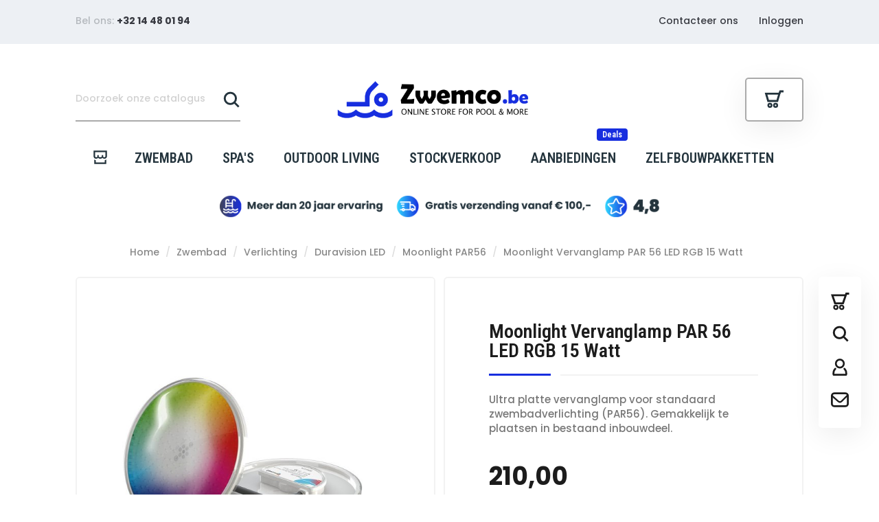

--- FILE ---
content_type: text/html; charset=utf-8
request_url: https://zwemco.be/moonlight-par56/371/moonlight-vervanglamp-par-56-led-rgb-15-watt
body_size: 20458
content:
<!doctype html><html lang="nl-NL"><head><script>(function(w,i,g){w[g]=w[g]||[];if(typeof w[g].push=='function')w[g].push(i)})
(window,'AW-16960153086','google_tags_first_party');</script><script async src="/co07/"></script>
			<script>
				window.dataLayer = window.dataLayer || [];
				function gtag(){dataLayer.push(arguments);}
				gtag('js', new Date());
				gtag('set', 'developer_id.dY2E1Nz', true);
				
			</script>
			 <noscript><iframe src="https://www.googletagmanager.com/ns.html?id=GTM-K5DHWZK" height="0" width="0" style="display:none;visibility:hidden"></iframe></noscript><meta charset="utf-8"><meta http-equiv="x-ua-compatible" content="ie=edge"><link rel="canonical" href="https://zwemco.be/moonlight-par56/371/moonlight-vervanglamp-par-56-led-rgb-15-watt"><title>Moonlight Vervanglamp PAR 56 LED RGB 15 Watt – Zwemco.be</title><meta property="og:title" content="Moonlight Vervanglamp PAR 56 LED RGB 15 Watt – Zwemco.be" /><meta name="description" property="og:description" content="Ultra platte vervanglamp voor standaard zwembadverlichting (PAR56). Gemakkelijk te plaatsen in bestaand inbouwdeel."><meta name="keywords" content=""><meta name="robots" content="index,index"><link rel="canonical" href="https://zwemco.be/moonlight-par56/371/moonlight-vervanglamp-par-56-led-rgb-15-watt"><meta name="viewport" content="width=device-width, initial-scale=1"><link rel="icon" type="image/vnd.microsoft.icon" href="https://zwemco.be/img/favicon.ico?1638786936"><link rel="shortcut icon" type="image/x-icon" href="https://zwemco.be/img/favicon.ico?1638786936"><link rel="stylesheet" href="https://zwemco.be/themes/zwemco/assets/cache/theme-33486e421.css" type="text/css" media="all"> <script type="084dfb6e1030831ce77c51a5-text/javascript">var always_load_content = false;
        var etsSeoFo = {"currentController":"product","conf":{"removeId":false}};
        var isVersionGreaterOrEqualTo177 = 1;
        var mollieSubAjaxUrl = "https:\/\/zwemco.be\/module\/mollie\/ajax";
        var prestashop = {"cart":{"products":[],"totals":{"total":{"type":"total","label":"Totaal","amount":0,"value":"0,00"},"total_including_tax":{"type":"total","label":"Totaal (incl. btw)","amount":0,"value":"0,00"},"total_excluding_tax":{"type":"total","label":"Totaal (excl. btw)","amount":0,"value":"0,00"}},"subtotals":{"products":{"type":"products","label":"Subtotaal","amount":0,"value":"0,00"},"discounts":null,"shipping":{"type":"shipping","label":"Verzending","amount":0,"value":""},"tax":null},"products_count":0,"summary_string":"0 artikelen","vouchers":{"allowed":1,"added":[]},"discounts":[],"minimalPurchase":0,"minimalPurchaseRequired":""},"currency":{"id":1,"name":"Euro","iso_code":"EUR","iso_code_num":"978","sign":"\u20ac"},"customer":{"lastname":null,"firstname":null,"email":null,"birthday":null,"newsletter":null,"newsletter_date_add":null,"optin":null,"website":null,"company":null,"siret":null,"ape":null,"is_logged":false,"gender":{"type":null,"name":null},"addresses":[]},"country":{"id_zone":"1","id_currency":"0","call_prefix":"32","iso_code":"BE","active":"1","contains_states":"0","need_identification_number":"0","need_zip_code":"1","zip_code_format":"NNNN","display_tax_label":"1","name":"Belgi\u00eb","id":3},"language":{"name":"Nederlands (Dutch)","iso_code":"nl","locale":"nl-NL","language_code":"nl-nl","active":"1","is_rtl":"0","date_format_lite":"d\/m\/Y","date_format_full":"d\/m\/Y H:i:s","id":4},"page":{"title":"","canonical":"https:\/\/zwemco.be\/moonlight-par56\/371\/moonlight-vervanglamp-par-56-led-rgb-15-watt","meta":{"title":"Moonlight Vervanglamp PAR 56 LED RGB 15 Watt \u2013 Zwemco.be","description":"Ultra platte vervanglamp voor standaard zwembadverlichting (PAR56). Gemakkelijk te plaatsen in bestaand inbouwdeel.","keywords":"","robots":"index"},"page_name":"product","body_classes":{"lang-nl":true,"lang-rtl":false,"country-BE":true,"currency-EUR":true,"layout-full-width":true,"page-product":true,"tax-display-enabled":true,"page-customer-account":false,"product-id-371":true,"product-Moonlight Vervanglamp PAR 56 LED RGB 15 Watt":true,"product-id-category-75":true,"product-id-manufacturer-14":true,"product-id-supplier-0":true,"product-available-for-order":true},"admin_notifications":[],"password-policy":{"feedbacks":{"0":"Erg zwak","1":"Zwak","2":"gemiddeld","3":"Sterk","4":"Erg sterk","Straight rows of keys are easy to guess":"Rechte rijen toetsen zijn gemakkelijk te raden","Short keyboard patterns are easy to guess":"Korte toetsenbordpatronen zijn gemakkelijk te raden","Use a longer keyboard pattern with more turns":"Gebruik een langer toetsenbordpatroon met meer beurten","Repeats like \"aaa\" are easy to guess":"Herhalingen zoals \"aaa\" zijn gemakkelijk te raden","Repeats like \"abcabcabc\" are only slightly harder to guess than \"abc\"":"Herhalingen zoals \"abcabcabc\" zijn slechts iets moeilijker te raden dan \"abc\"","Sequences like abc or 6543 are easy to guess":"Reeksen zoals \"abc\" of \"6543\" zijn gemakkelijk te raden","Recent years are easy to guess":"Recente jaren zijn gemakkelijk te raden","Dates are often easy to guess":"Datums zijn vaak gemakkelijk te raden","This is a top-10 common password":"Dit is een top-10 veelgebruikt wachtwoord","This is a top-100 common password":"Dit is een top-100 veelgebruikt wachtwoord","This is a very common password":"Dit is een veelgebruikt wachtwoord","This is similar to a commonly used password":"Dit is vergelijkbaar met een veelgebruikt wachtwoord","A word by itself is easy to guess":"Een woord op zich is gemakkelijk te raden","Names and surnames by themselves are easy to guess":"Namen en achternamen zijn op zichzelf gemakkelijk te raden","Common names and surnames are easy to guess":"Veelvoorkomende namen en achternamen zijn gemakkelijk te raden","Use a few words, avoid common phrases":"Gebruik een paar woorden, vermijd veelvoorkomende zinnen","No need for symbols, digits, or uppercase letters":"Geen symbolen, cijfers of hoofdletters nodig","Avoid repeated words and characters":"Vermijd herhaalde woorden en tekens","Avoid sequences":"Vermijd reeksen","Avoid recent years":"Vermijd recente jaren","Avoid years that are associated with you":"Vermijd jaren die aan jou zijn gekoppeld","Avoid dates and years that are associated with you":"Vermijd datums en jaren die aan jou zijn gekoppeld","Capitalization doesn't help very much":"Hoofdletters helpen niet veel","All-uppercase is almost as easy to guess as all-lowercase":"Geheel in hoofdletters is bijna net zo gemakkelijk te raden als geheel in kleine letters","Reversed words aren't much harder to guess":"Omgekeerde woorden zijn niet veel moeilijker te raden","Predictable substitutions like '@' instead of 'a' don't help very much":"Voorspelbare vervangingen zoals \"@\" in plaats van \"a\" helpen niet erg","Add another word or two. Uncommon words are better.":"Voeg nog een of twee woorden toe. Ongewone woorden zijn beter."}}},"shop":{"name":"Zwemco.be","logo":"https:\/\/zwemco.be\/img\/zwemcobe-logo-16387869361.jpg","stores_icon":"https:\/\/zwemco.be\/img\/logo_stores.png","favicon":"https:\/\/zwemco.be\/img\/favicon.ico"},"core_js_public_path":"\/themes\/","urls":{"base_url":"https:\/\/zwemco.be\/","current_url":"https:\/\/zwemco.be\/moonlight-par56\/371\/moonlight-vervanglamp-par-56-led-rgb-15-watt","shop_domain_url":"https:\/\/zwemco.be","img_ps_url":"https:\/\/zwemco.be\/img\/","img_cat_url":"https:\/\/zwemco.be\/img\/c\/","img_lang_url":"https:\/\/zwemco.be\/img\/l\/","img_prod_url":"https:\/\/zwemco.be\/img\/p\/","img_manu_url":"https:\/\/zwemco.be\/img\/m\/","img_sup_url":"https:\/\/zwemco.be\/img\/su\/","img_ship_url":"https:\/\/zwemco.be\/img\/s\/","img_store_url":"https:\/\/zwemco.be\/img\/st\/","img_col_url":"https:\/\/zwemco.be\/img\/co\/","img_url":"https:\/\/zwemco.be\/themes\/modez\/assets\/img\/","css_url":"https:\/\/zwemco.be\/themes\/modez\/assets\/css\/","js_url":"https:\/\/zwemco.be\/themes\/modez\/assets\/js\/","pic_url":"https:\/\/zwemco.be\/upload\/","theme_assets":"https:\/\/zwemco.be\/themes\/modez\/assets\/","theme_dir":"https:\/\/zwemco.be\/themes\/zwemco\/","child_theme_assets":"https:\/\/zwemco.be\/themes\/zwemco\/assets\/","child_img_url":"https:\/\/zwemco.be\/themes\/zwemco\/assets\/img\/","child_css_url":"https:\/\/zwemco.be\/themes\/zwemco\/assets\/css\/","child_js_url":"https:\/\/zwemco.be\/themes\/zwemco\/assets\/js\/","pages":{"address":"https:\/\/zwemco.be\/adres","addresses":"https:\/\/zwemco.be\/adressen","authentication":"https:\/\/zwemco.be\/aanmelden","manufacturer":"https:\/\/zwemco.be\/merken","cart":"https:\/\/zwemco.be\/winkelmandje","category":"https:\/\/zwemco.be\/index.php?controller=category","cms":"https:\/\/zwemco.be\/index.php?controller=cms","contact":"https:\/\/zwemco.be\/contact","discount":"https:\/\/zwemco.be\/korting","guest_tracking":"https:\/\/zwemco.be\/bestelling-volgen-als-gast","history":"https:\/\/zwemco.be\/besteloverzicht","identity":"https:\/\/zwemco.be\/identiteit","index":"https:\/\/zwemco.be\/","my_account":"https:\/\/zwemco.be\/mijn-account","order_confirmation":"https:\/\/zwemco.be\/order-bevestiging","order_detail":"https:\/\/zwemco.be\/index.php?controller=order-detail","order_follow":"https:\/\/zwemco.be\/bestelling-volgen","order":"https:\/\/zwemco.be\/bestelling","order_return":"https:\/\/zwemco.be\/index.php?controller=order-return","order_slip":"https:\/\/zwemco.be\/bestel-bon","pagenotfound":"https:\/\/zwemco.be\/404","password":"https:\/\/zwemco.be\/wachtwoord-opvragen","pdf_invoice":"https:\/\/zwemco.be\/index.php?controller=pdf-invoice","pdf_order_return":"https:\/\/zwemco.be\/index.php?controller=pdf-order-return","pdf_order_slip":"https:\/\/zwemco.be\/index.php?controller=pdf-order-slip","prices_drop":"https:\/\/zwemco.be\/aanbiedingen","product":"https:\/\/zwemco.be\/index.php?controller=product","registration":"https:\/\/zwemco.be\/registration","search":"https:\/\/zwemco.be\/zoeken","sitemap":"https:\/\/zwemco.be\/sitemap","stores":"https:\/\/zwemco.be\/showroom","supplier":"https:\/\/zwemco.be\/leverancier","new_products":"https:\/\/zwemco.be\/nieuwe-producten","brands":"https:\/\/zwemco.be\/merken","register":"https:\/\/zwemco.be\/registration","order_login":"https:\/\/zwemco.be\/bestelling?login=1"},"alternative_langs":[],"actions":{"logout":"https:\/\/zwemco.be\/?mylogout="},"no_picture_image":{"bySize":{"small_default":{"url":"https:\/\/zwemco.be\/img\/p\/nl-default-small_default.jpg","width":98,"height":98},"cart_default":{"url":"https:\/\/zwemco.be\/img\/p\/nl-default-cart_default.jpg","width":125,"height":125},"medium_default":{"url":"https:\/\/zwemco.be\/img\/p\/nl-default-medium_default.jpg","width":452,"height":452},"home_default":{"url":"https:\/\/zwemco.be\/img\/p\/nl-default-home_default.jpg","width":500,"height":500},"large_default":{"url":"https:\/\/zwemco.be\/img\/p\/nl-default-large_default.jpg","width":800,"height":800}},"small":{"url":"https:\/\/zwemco.be\/img\/p\/nl-default-small_default.jpg","width":98,"height":98},"medium":{"url":"https:\/\/zwemco.be\/img\/p\/nl-default-medium_default.jpg","width":452,"height":452},"large":{"url":"https:\/\/zwemco.be\/img\/p\/nl-default-large_default.jpg","width":800,"height":800},"legend":""}},"configuration":{"display_taxes_label":true,"display_prices_tax_incl":true,"is_catalog":false,"show_prices":true,"opt_in":{"partner":false},"quantity_discount":{"type":"discount","label":"Eenheidskorting"},"voucher_enabled":1,"return_enabled":0},"field_required":[],"breadcrumb":{"links":[{"title":"Home","url":"https:\/\/zwemco.be\/"},{"title":"Zwembad","url":"https:\/\/zwemco.be\/category\/98\/zwembad"},{"title":"Verlichting","url":"https:\/\/zwemco.be\/category\/68\/verlichting"},{"title":"Duravision LED","url":"https:\/\/zwemco.be\/category\/69\/duravision-led"},{"title":"Moonlight PAR56","url":"https:\/\/zwemco.be\/category\/75\/moonlight-par56"},{"title":"Moonlight Vervanglamp PAR 56 LED RGB 15 Watt","url":"https:\/\/zwemco.be\/moonlight-par56\/371\/moonlight-vervanglamp-par-56-led-rgb-15-watt"}],"count":6},"link":{"protocol_link":"https:\/\/","protocol_content":"https:\/\/"},"time":1768096555,"static_token":"e48ad34a8a4be6c67b53c708fb7bd343","token":"11f60c17b12782e1441cda59b7abcd44","debug":false};
        var prestashopFacebookAjaxController = "https:\/\/zwemco.be\/module\/ps_facebook\/Ajax";
        var psemailsubscription_subscription = "https:\/\/zwemco.be\/module\/ps_emailsubscription\/subscription";
        var psr_icon_color = "#F19D76";
        var ssIsCeInstalled = false;
        var ss_link_image_webp = "https:\/\/zwemco.be\/modules\/ets_superspeed\/views\/img\/en.webp";</script> <script type="084dfb6e1030831ce77c51a5-text/javascript">var sp_link_base ='https://zwemco.be';</script> <style></style> <script type="084dfb6e1030831ce77c51a5-text/javascript">function renderDataAjax(jsonData)
{
    for (var key in jsonData) {
	    if(key=='java_script')
        {
            $('body').append(jsonData[key]);
        }
        else
            if($('#ets_speed_dy_'+key).length)
            {
                if($('#ets_speed_dy_'+key+' #layer_cart').length)
                {
                    $('#ets_speed_dy_'+key).before($('#ets_speed_dy_'+key+' #layer_cart').clone());
                    $('#ets_speed_dy_'+key+' #layer_cart').remove();
                    $('#layer_cart').before('<div class="layer_cart_overlay"></div>');
                }
                $('.ets_speed_dynamic_hook[id="ets_speed_dy_'+key+'"]').replaceWith(jsonData[key]);
            }
              
    }
    if($('#header .shopping_cart').length && $('#header .cart_block').length)
    {
        var shopping_cart = new HoverWatcher('#header .shopping_cart');
        var cart_block = new HoverWatcher('#header .cart_block');
        $("#header .shopping_cart a:first").hover(
    		function(){
    			if (ajaxCart.nb_total_products > 0 || parseInt($('.ajax_cart_quantity').html()) > 0)
    				$("#header .cart_block").stop(true, true).slideDown(450);
    		},
    		function(){
    			setTimeout(function(){
    				if (!shopping_cart.isHoveringOver() && !cart_block.isHoveringOver())
    					$("#header .cart_block").stop(true, true).slideUp(450);
    			}, 200);
    		}
    	);
    }
    if(typeof jsonData.custom_js!== undefined && jsonData.custom_js)
        $('head').append('<script src="'+sp_link_base+'/modules/ets_superspeed/views/js/script_custom.js">');
}</script> <style>.layered_filter_ul .radio,.layered_filter_ul .checkbox {
    display: inline-block;
}
.ets_speed_dynamic_hook .cart-products-count{
    display:none!important;
}
.ets_speed_dynamic_hook .ajax_cart_quantity ,.ets_speed_dynamic_hook .ajax_cart_product_txt,.ets_speed_dynamic_hook .ajax_cart_product_txt_s{
    display:none!important;
}
.ets_speed_dynamic_hook .shopping_cart > a:first-child:after {
    display:none!important;
}</style><script type="084dfb6e1030831ce77c51a5-text/javascript">var Days_text = 'Dag(en)';
    var Hours_text = 'Uur(en)';
    var Mins_text = 'Min(en)';
    var Sec_text = 'Sec(s)';</script>  <script id="cookieyes" type="084dfb6e1030831ce77c51a5-text/javascript" src="https://cdn-cookieyes.com/client_data/36658741887d22cd4e05be64/script.js"></script>   <script type="084dfb6e1030831ce77c51a5-text/javascript">(function(c,l,a,r,i,t,y){   c[a]=c[a]||function(){(c[a].q=c[a].q||[]).push(arguments)};   t=l.createElement(r);t.async=1;t.src="https://www.clarity.ms/tag/"+i;   y=l.getElementsByTagName(r)[0];y.parentNode.insertBefore(t,y);   })(window, document, "clarity", "script", "gf10q4nc3n");</script>  <script type="084dfb6e1030831ce77c51a5-text/javascript">var Tawk_API=Tawk_API||{}, Tawk_LoadStart=new Date();  (function(){  var s1=document.createElement("script"),s0=document.getElementsByTagName("script")[0];  s1.async=true;  s1.src='https://embed.tawk.to/5eb04f17a1bad90e54a194ac/default';  s1.charset='UTF-8';  s1.setAttribute('crossorigin','*');  s0.parentNode.insertBefore(s1,s0);  })();</script>  <script type="084dfb6e1030831ce77c51a5-text/javascript" data-keepinline="true">var trustpilot_script_url = 'https://invitejs.trustpilot.com/tp.min.js';
    var trustpilot_key = 'aHISM5Xxu9rk2cuy';
    var trustpilot_widget_script_url = '//widget.trustpilot.com/bootstrap/v5/tp.widget.bootstrap.min.js';
    var trustpilot_integration_app_url = 'https://ecommscript-integrationapp.trustpilot.com';
    var trustpilot_preview_css_url = '//ecommplugins-scripts.trustpilot.com/v2.1/css/preview.min.css';
    var trustpilot_preview_script_url = '//ecommplugins-scripts.trustpilot.com/v2.1/js/preview.min.js';
    var trustpilot_ajax_url = 'https://zwemco.be/module/trustpilot/trustpilotajax';
    var user_id = '0';
    var trustpilot_trustbox_settings = {"trustboxes":[],"activeTrustbox":0,"pageUrls":{"landing":"https:\/\/dev.zwemco.be\/","category":"https:\/\/dev.zwemco.be\/category\/20\/populaire-producten","product":"https:\/\/dev.zwemco.be\/variabele-snelheid\/7\/ppg-pomp-vs"}};</script> <script type="084dfb6e1030831ce77c51a5-text/javascript" src="/modules/trustpilot/views/js/tp_register.min.js"></script> <script type="084dfb6e1030831ce77c51a5-text/javascript" src="/modules/trustpilot/views/js/tp_trustbox.min.js"></script> <script type="084dfb6e1030831ce77c51a5-text/javascript" src="/modules/trustpilot/views/js/tp_preview.min.js"></script>  <script type="084dfb6e1030831ce77c51a5-text/javascript">document.addEventListener('doofinder.cart.add', function(event) {

      const checkIfCartItemHasVariation = (cartObject) => {
        return (cartObject.item_id === cartObject.grouping_id) ? false : true;
      }

      /**
      * Returns only ID from string
      */
      const sanitizeVariationID = (variationID) => {
        return variationID.replace(/\D/g, "")
      }

      doofinderManageCart({
        cartURL          : "https://zwemco.be/winkelmandje",  //required for prestashop 1.7, in previous versions it will be empty.
        cartToken        : "e48ad34a8a4be6c67b53c708fb7bd343",
        productID        : checkIfCartItemHasVariation(event.detail) ? event.detail.grouping_id : event.detail.item_id,
        customizationID  : checkIfCartItemHasVariation(event.detail) ? sanitizeVariationID(event.detail.item_id) : 0,   // If there are no combinations, the value will be 0
        quantity         : event.detail.amount,
        statusPromise    : event.detail.statusPromise,
        itemLink         : event.detail.link,
        group_id         : event.detail.group_id
      });
    });</script>  <script data-keepinline type="084dfb6e1030831ce77c51a5-text/javascript">var dfKvCustomerEmail;
    if ('undefined' !== typeof klCustomer && "" !== klCustomer.email) {
      dfKvCustomerEmail = klCustomer.email;
    }</script>  <script data-keepinline type="084dfb6e1030831ce77c51a5-text/javascript">(function(w, k) {w[k] = window[k] || function () { (window[k].q = window[k].q || []).push(arguments) }})(window, "doofinderApp")
    

    // Custom personalization:
    doofinderApp("config", "language", "nl-nl");
    doofinderApp("config", "currency", "EUR");</script> <script src="https://eu1-config.doofinder.com/2.x/e67cdba5-28e2-4b0d-a6d0-e95035a5d61a.js" async type="084dfb6e1030831ce77c51a5-text/javascript"></script> <meta name="google-site-verification" content="0tBqQHrg0NTSbZZy74h3CYJH4zGCfNGJrCqszLWFM5M" /> <script async src="https://www.googletagmanager.com/gtag/js?id=AW-684601830" type="084dfb6e1030831ce77c51a5-text/javascript"></script> <script type="084dfb6e1030831ce77c51a5-text/javascript">window.dataLayer = window.dataLayer || [];
  function gtag(){dataLayer.push(arguments);}
  gtag('js', new Date());

  gtag('config', 'AW-684601830');</script> <script async src="https://www.googletagmanager.com/gtag/js?id=G-QWB4ZYKEMH" type="084dfb6e1030831ce77c51a5-text/javascript"></script> <script type="084dfb6e1030831ce77c51a5-text/javascript">window.dataLayer = window.dataLayer || [];
  function gtag(){dataLayer.push(arguments);}
  gtag('js', new Date());
  gtag(
    'config',
    'G-QWB4ZYKEMH',
    {
      'debug_mode':false
                      }
  );</script> <meta property="og:type" content="product"><meta property="og:url" content="https://zwemco.be/moonlight-par56/371/moonlight-vervanglamp-par-56-led-rgb-15-watt"><meta property="og:title" content="Moonlight Vervanglamp PAR 56 LED RGB 15 Watt – Zwemco.be"><meta property="og:site_name" content="Zwemco.be"><meta property="og:description" content="Ultra platte vervanglamp voor standaard zwembadverlichting (PAR56). Gemakkelijk te plaatsen in bestaand inbouwdeel."><meta property="og:image" content="https://zwemco.be/3587-large_default/moonlight-vervanglamp-par-56-led-rgb-15-watt.jpg"><meta property="product:pretax_price:amount" content="173.553719"><meta property="product:pretax_price:currency" content="EUR"><meta property="product:price:amount" content="210"><meta property="product:price:currency" content="EUR"><meta property="og:type" content="product"><meta property="og:url" content="https://zwemco.be/moonlight-par56/371/moonlight-vervanglamp-par-56-led-rgb-15-watt"><meta property="og:title" content="Moonlight Vervanglamp PAR 56 LED RGB 15 Watt – Zwemco.be"><meta property="og:site_name" content="Zwemco.be"><meta property="og:description" content="Ultra platte vervanglamp voor standaard zwembadverlichting (PAR56). Gemakkelijk te plaatsen in bestaand inbouwdeel."><meta property="og:image" content="https://zwemco.be/3587-large_default/moonlight-vervanglamp-par-56-led-rgb-15-watt.jpg"><meta property="product:pretax_price:amount" content="173.553719"><meta property="product:pretax_price:currency" content="EUR"><meta property="product:price:amount" content="210"><meta property="product:price:currency" content="EUR"><meta name="twitter:title" content="Moonlight Vervanglamp PAR 56 LED RGB 15 Watt – Zwemco.be"><meta name="twitter:description" content="Ultra platte vervanglamp voor standaard zwembadverlichting (PAR56). Gemakkelijk te plaatsen in bestaand inbouwdeel."><meta name="twitter:image" content="https://zwemco.be/3587-large_default/moonlight-vervanglamp-par-56-led-rgb-15-watt.jpg"><meta name="twitter:card" content="summary_large_image"> <script type='application/ld+json' class='ets-seo-schema-graph--main'>{"@context":"https://schema.org","@graph":[{"@type":"WebSite","@id":"https://zwemco.be/#website","url":"https://zwemco.be/","name":"Zwemco.be","potentialAction":{"@type":"SearchAction","target":"https://zwemco.be/search?s={search_term_string}","query-input":"required name=search_term_string"}},{"@type":"BreadcrumbList","@id":"https://zwemco.be/#breadcrumb","itemListElement":[{"@type":"ListItem","position":1,"item":{"@type":"WebPage","name":"Home","@id":"https://zwemco.be/","url":"https://zwemco.be/"}},{"@type":"ListItem","position":2,"item":{"@type":"WebPage","name":"Moonlight PAR56","@id":"https://zwemco.be/category/75/moonlight-par56","url":"https://zwemco.be/category/75/moonlight-par56"}},{"@type":"ListItem","position":3,"item":{"@type":"WebPage","name":"Moonlight Vervanglamp PAR 56 LED RGB 15 Watt","@id":"https://zwemco.be/moonlight-par56/371/moonlight-vervanglamp-par-56-led-rgb-15-watt","url":"https://zwemco.be/moonlight-par56/371/moonlight-vervanglamp-par-56-led-rgb-15-watt"}}]}]}</script> </head><body id="product" class="lang-nl country-be currency-eur layout-full-width page-product tax-display-enabled product-id-371 product-moonlight-vervanglamp-par-56-led-rgb-15-watt product-id-category-75 product-id-manufacturer-14 product-id-supplier-0 product-available-for-order add1" data-layout="2"> <noscript><iframe src="https://www.googletagmanager.com/ns.html?id=GTM-K5DHWZK" height="0" width="0" style="display:none;visibility:hidden"></iframe></noscript><main class="roy-reload "><header id="header"><div class="header-banner"></div><nav class="header-nav"><div class="container"><div class="row"><div class=""><div class="col-md-6 col-xs-3 left-nav"><div id="_desktop_contact_phone"><div id="contact_phone" class="contact-link"> Bel ons: <span>+32 14 48 01 94</span></div></div><div class="content_header"></div></div><div class="col-md-6 col-xs-9 right-nav"><div id="_desktop_contact_link"><div id="contact-link" class="contact-link"> <a href="https://zwemco.be/contact">Contacteer ons</a></div></div><div id="ets_speed_dy_14displayNav2" data-moudule="14" data-module-name="ps_customersignin" data-hook="displayNav2" data-params='[]' class="ets_speed_dynamic_hook" ></div></div></div></div></div> </nav><div class="header-top"><div class="container"><div class="row action header_lay2"><div class="col-md-5 col-sm-12 position-static"><div class="row"><div id="search_widget" class="col-lg-4 col-md-5 col-sm-12 search-widget" data-search-controller-url="//zwemco.be/zoeken"><form method="get" action="//zwemco.be/zoeken"> <input type="hidden" name="controller" value="search"> <input type="text" name="s" value="" placeholder="Doorzoek onze catalogus" aria-label="Zoeken"> <button type="submit" class="tip_inside"> <i class="rts" data-size="28" data-color="#000000">search1</i> <span class="tip">Zoeken</span> </button></form></div></div></div><div class="col-md-2 hidden-sm-down" id="_desktop_logo"> <a href="https://zwemco.be/"> <img class="logo img-responsive" src="https://zwemco.be/modules/roy_customizer/upload/logo-normal-1.png" alt="Zwemco.be"> </a></div><div class="col-md-5 col-sm-12 position-static"><div class="row"><div id="ets_speed_dy_25" data-moudule="25" data-module-name="ps_shoppingcart" data-hook="" data-params='[]' class="ets_speed_dynamic_hook" ><div id="_desktop_cart" class="cart_widget"><div class="blockcart cart-preview inactive" data-refresh-url="//zwemco.be/module/ps_shoppingcart/ajax"><div class="cart_header tip_inside"> <a rel="nofollow" href="//zwemco.be/winkelmandje?action=show" class="cart_nogo"> <i class="shopping-cart"></i> <span class="text hidden-sm-down">Winkelwagen</span> <span class="cart-products-count hidden">0</span> <span class="tip">Winkelwagen is leeg</span> </a></div><div class="cart_inside"><h4 class="side_title">Winkelwagen</h4><p class="text-center">Winkelwagen is leeg</p> <i class="shopping-cart empty"><svg xmlns="http://www.w3.org/2000/svg" viewBox="0 0 24 24"> <g id="Layer_4" data-name="Layer 4"> <rect x="3.5" y="2.5" width="17" height="19" rx="5" ry="5" style="fill:none;stroke:#000;stroke-miterlimit:10;stroke-width:2.5px" /> <path d="M8.5,6v.9c0,2.35,1.57,4.27,3.5,4.27s3.5-1.92,3.5-4.27V6" style="fill:none;stroke:#000;stroke-miterlimit:10;stroke-width:2.299999952316284px" /> </g> </svg></i><div class="cart-checkout"> <button class="btn btn-primary btn-high return">Ga door met winkelen</button></div></div></div></div></div></div></div></div><div class="row topmenu"><div class="mm_wrapper"><div class="ets_mm_megamenu layout_layout1 show_icon_in_mobile transition_fade transition_default sticky_enabled enable_active_menu ets-dir-ltr hook-custom single_layout disable_sticky_mobile hover " data-bggray="bg_gray" ><div class="ets_mm_megamenu_content"><div class="container"><div class="ets_mm_megamenu_content_content"><div class="ybc-menu-toggle ybc-menu-btn closed"> <span class="ybc-menu-button-toggle_icon"> <i class="icon-bar"></i> <i class="icon-bar"></i> <i class="icon-bar"></i> </span> Menu</div><ul class="mm_menus_ul "><li class="close_menu"><div class="pull-left"> <span class="mm_menus_back"> <i class="icon-bar"></i> <i class="icon-bar"></i> <i class="icon-bar"></i> </span> Menu</div><div class="pull-right"> <span class="mm_menus_back_icon"></span> Terug</div></li><li class="mm_menus_li menu_home mm_sub_align_full hover " > <a class="ets_mm_url" href="https://zwemco.be/" style="font-size:20px;"> <span class="mm_menu_content_title"> Home </span> </a></li><li class="mm_menus_li mm_sub_align_full mm_has_sub hover " > <a class="ets_mm_url" href="https://zwemco.be/category/98/zwembad" style="font-size:20px;"> <span class="mm_menu_content_title"> Zwembad <span class="mm_arrow"></span> </span> </a> <span class="arrow closed"></span><ul class="mm_columns_ul" style=" width:100%; font-size:14px;"><li class="mm_columns_li column_size_3 mm_has_sub"><ul class="mm_blocks_ul"><li data-id-block="36" class="mm_blocks_li"><div class="ets_mm_block mm_block_type_category"> <span class="h4" style="font-size:20px"> Techniek &amp; bouw </span><div class="ets_mm_block_content"><ul class="ets_mm_categories"><li class="has-sub"> <a class="ets_mm_url" href="https://zwemco.be/category/3/pompen">Pompen</a> <span class="arrow closed"></span><ul class="ets_mm_categories"><li > <a class="ets_mm_url" href="https://zwemco.be/category/4/variabele-snelheid">Variabele snelheid</a></li><li > <a class="ets_mm_url" href="https://zwemco.be/category/237/frequentieregelaars">Frequentieregelaars</a></li><li class="has-sub"> <a class="ets_mm_url" href="https://zwemco.be/category/5/standaard-pompen">Standaard</a> <span class="arrow closed"></span><ul class="ets_mm_categories"><li > <a class="ets_mm_url" href="https://zwemco.be/category/7/ppg-pompen">PPG Pompen</a></li><li > <a class="ets_mm_url" href="https://zwemco.be/category/17/acis-mcb-pompen">Acis MCB Pompen</a></li><li > <a class="ets_mm_url" href="https://zwemco.be/category/13/speck-badu-prime-pompen">Speck Badu Prime Pompen</a></li><li > <a class="ets_mm_url" href="https://zwemco.be/category/8/ppg-deluxe-pompen">PPG Deluxe Pompen</a></li><li > <a class="ets_mm_url" href="https://zwemco.be/category/234/maxi-zwembadpomp">Maxi Zwembadpomp</a></li></ul></li></ul></li><li class="has-sub"> <a class="ets_mm_url" href="https://zwemco.be/category/19/filters">Filters</a> <span class="arrow closed"></span><ul class="ets_mm_categories"><li > <a class="ets_mm_url" href="https://zwemco.be/category/21/ppg-deluxe">PPG Deluxe</a></li><li > <a class="ets_mm_url" href="https://zwemco.be/category/22/ppg-zijde-montage">PPG Zijde Montage</a></li><li > <a class="ets_mm_url" href="https://zwemco.be/category/23/ppg-boven-montage">PPG Boven Montage</a></li><li > <a class="ets_mm_url" href="https://zwemco.be/category/249/w-eau-zijde-montage">W&#039;eau Zijde Montage</a></li><li > <a class="ets_mm_url" href="https://zwemco.be/category/26/triton-zijde-montage">Triton Zijde Montage</a></li><li > <a class="ets_mm_url" href="https://zwemco.be/category/27/triton-boven-montage">Triton Boven Montage</a></li><li > <a class="ets_mm_url" href="https://zwemco.be/category/24/onda-zijde-montage">Onda Zijde Montage</a></li><li > <a class="ets_mm_url" href="https://zwemco.be/category/25/onda-boven-montage">Onda Boven Montage</a></li><li > <a class="ets_mm_url" href="https://zwemco.be/category/28/filtersets">Filtersets</a></li><li > <a class="ets_mm_url" href="https://zwemco.be/category/29/multicycloon-filters">Multicycloon Filters</a></li><li > <a class="ets_mm_url" href="https://zwemco.be/category/31/zeswegkranen">Zeswegkranen</a></li><li > <a class="ets_mm_url" href="https://zwemco.be/category/248/w-eau-boven-montage">W&#039;eau Boven Montage</a></li></ul></li><li class="has-sub"> <a class="ets_mm_url" href="https://zwemco.be/category/32/filtervulling">Filtervulling</a> <span class="arrow closed"></span><ul class="ets_mm_categories"><li > <a class="ets_mm_url" href="https://zwemco.be/category/33/filterglas">Filterglas</a></li><li > <a class="ets_mm_url" href="https://zwemco.be/category/34/filterzand">Filterzand</a></li><li > <a class="ets_mm_url" href="https://zwemco.be/category/35/filterkiezel">Filterkiezel</a></li></ul></li><li class="has-sub"> <a class="ets_mm_url" href="https://zwemco.be/category/36/inbouwstukken">Inbouwstukken</a> <span class="arrow closed"></span><ul class="ets_mm_categories"><li class="has-sub"> <a class="ets_mm_url" href="https://zwemco.be/category/37/skimmers">Skimmers</a> <span class="arrow closed"></span><ul class="ets_mm_categories"><li > <a class="ets_mm_url" href="https://zwemco.be/category/42/hayward-skimmers">Hayward Skimmers</a></li><li > <a class="ets_mm_url" href="https://zwemco.be/category/56/aquareva-skimmers">Aquareva Skimmers</a></li><li > <a class="ets_mm_url" href="https://zwemco.be/category/43/weltico-skimmers">Weltico Skimmers</a></li></ul></li><li class="has-sub"> <a class="ets_mm_url" href="https://zwemco.be/category/38/bodemputten">Bodemputten</a> <span class="arrow closed"></span><ul class="ets_mm_categories"><li > <a class="ets_mm_url" href="https://zwemco.be/category/44/hayward-bodemputten">Hayward Bodemputten</a></li><li > <a class="ets_mm_url" href="https://zwemco.be/category/57/aquareva-bodemputten">Aquareva Bodemputten</a></li><li > <a class="ets_mm_url" href="https://zwemco.be/category/45/weltico-bodemputten">Weltico Bodemputten</a></li></ul></li><li class="has-sub"> <a class="ets_mm_url" href="https://zwemco.be/category/39/inspuiters">Inspuiters</a> <span class="arrow closed"></span><ul class="ets_mm_categories"><li > <a class="ets_mm_url" href="https://zwemco.be/category/46/hayward-inspuiters">Hayward Inspuiters</a></li><li > <a class="ets_mm_url" href="https://zwemco.be/category/58/aquareva-inspuiters">Aquareva Inspuiters</a></li><li > <a class="ets_mm_url" href="https://zwemco.be/category/47/weltico-inspuiters">Weltico Inspuiters</a></li></ul></li><li class="has-sub"> <a class="ets_mm_url" href="https://zwemco.be/category/40/stofzuigaansluitingen">Stofzuigaansluitingen</a> <span class="arrow closed"></span><ul class="ets_mm_categories"><li > <a class="ets_mm_url" href="https://zwemco.be/category/48/hayward-stofzuigaansluitingen">Hayward Stofzuigaansluitingen</a></li><li > <a class="ets_mm_url" href="https://zwemco.be/category/59/aquareva-stofzuigaansluitingen">Aquareva Stofzuigaansluitingen</a></li><li > <a class="ets_mm_url" href="https://zwemco.be/category/49/weltico-stofzuigaansluitingen">Weltico Stofzuigaansluitingen</a></li></ul></li><li class="has-sub"> <a class="ets_mm_url" href="https://zwemco.be/category/41/diverse">Diverse</a> <span class="arrow closed"></span><ul class="ets_mm_categories"><li > <a class="ets_mm_url" href="https://zwemco.be/category/50/diverse-hayward">Diverse Hayward</a></li><li > <a class="ets_mm_url" href="https://zwemco.be/category/51/diverse-weltico">Diverse Weltico</a></li></ul></li></ul></li><li class="has-sub"> <a class="ets_mm_url" href="https://zwemco.be/category/68/verlichting">Verlichting</a> <span class="arrow closed"></span><ul class="ets_mm_categories"><li class="has-sub"> <a class="ets_mm_url" href="https://zwemco.be/category/69/duravision-led">Duravision LED</a> <span class="arrow closed"></span><ul class="ets_mm_categories"><li > <a class="ets_mm_url" href="https://zwemco.be/category/71/adagio-pro">Adagio Pro</a></li><li > <a class="ets_mm_url" href="https://zwemco.be/category/238/vision-allegro-rgbw">VISION Allegro RGBW</a></li><li > <a class="ets_mm_url" href="https://zwemco.be/category/215/vision-pro-rgbw">VISION Pro RGBW</a></li><li > <a class="ets_mm_url" href="https://zwemco.be/category/72/spectra-dvm">Spectra DVM</a></li><li > <a class="ets_mm_url" href="https://zwemco.be/category/205/spectra-dvs">Spectra DVS</a></li><li > <a class="ets_mm_url" href="https://zwemco.be/category/75/moonlight-par56">Moonlight PAR56</a></li><li > <a class="ets_mm_url" href="https://zwemco.be/category/73/afwerkingsringen">Afwerkingsringen</a></li><li > <a class="ets_mm_url" href="https://zwemco.be/category/70/wanddoorvoeren">Wanddoorvoeren</a></li><li > <a class="ets_mm_url" href="https://zwemco.be/category/74/verlichting-controllers">Controllers</a></li></ul></li><li > <a class="ets_mm_url" href="https://zwemco.be/category/207/led-par56-retrofit">LED PAR56 Retrofit</a></li><li > <a class="ets_mm_url" href="https://zwemco.be/category/105/transfos">Transfo&#039;s</a></li></ul></li><li class="has-sub"> <a class="ets_mm_url" href="https://zwemco.be/category/64/schakelkasten-en-regelaars">Schakelkasten en regelaars</a> <span class="arrow closed"></span><ul class="ets_mm_categories"><li class="has-sub"> <a class="ets_mm_url" href="https://zwemco.be/category/218/zwemcocloud">ZwemcoCloud</a> <span class="arrow closed"></span><ul class="ets_mm_categories"><li > <a class="ets_mm_url" href="https://zwemco.be/category/227/accessoires">Accessoires</a></li></ul></li><li > <a class="ets_mm_url" href="https://zwemco.be/category/67/niveauregelaars">Niveauregelaars</a></li><li > <a class="ets_mm_url" href="https://zwemco.be/category/66/standaard-schakelkasten">Standaard Schakelkasten</a></li></ul></li><li class="has-sub"> <a class="ets_mm_url" href="https://zwemco.be/category/84/liners">Liners</a> <span class="arrow closed"></span><ul class="ets_mm_categories"><li > <a class="ets_mm_url" href="https://zwemco.be/category/112/alkorplan-2000">Alkorplan 2000</a></li><li > <a class="ets_mm_url" href="https://zwemco.be/category/240/alkorplan-relief">Alkorplan Reliëf</a></li><li > <a class="ets_mm_url" href="https://zwemco.be/category/114/alkorplan-touch">Alkorplan Touch</a></li><li > <a class="ets_mm_url" href="https://zwemco.be/category/216/alkorplan-vogue">Alkorplan Vogue</a></li><li > <a class="ets_mm_url" href="https://zwemco.be/category/239/alkorplan-tile">Alkorplan Tile</a></li><li > <a class="ets_mm_url" href="https://zwemco.be/category/115/alkorplan-ceramics">Alkorplan Ceramics</a></li><li > <a class="ets_mm_url" href="https://zwemco.be/category/116/alkorplan-vijverfolie">Alkorplan Vijverfolie</a></li><li > <a class="ets_mm_url" href="https://zwemco.be/category/117/alkorplan-toebehoren">Alkorplan Toebehoren</a></li><li > <a class="ets_mm_url" href="https://zwemco.be/category/118/zwembadisolatie">Zwembadisolatie</a></li></ul></li><li > <a class="ets_mm_url" href="https://zwemco.be/category/95/polystyreen-blokken">Polystyreen Blokken</a></li><li > <a class="ets_mm_url" href="https://zwemco.be/category/246/technische-palletten">Technische palletten</a></li></ul></div></div><div class="clearfix"></div></li><li data-id-block="38" class="mm_blocks_li"><div class="ets_mm_block mm_block_type_category"> <span class="h4" style="font-size:20px"> <a href="https://zwemco.be/category/85/waterbehandeling" style="font-size:20px"> Waterbehandeling </a> </span><div class="ets_mm_block_content"><ul class="ets_mm_categories"><li class="has-sub"> <a class="ets_mm_url" href="https://zwemco.be/category/121/automatische-dosering">Automatische Dosering</a> <span class="arrow closed"></span><ul class="ets_mm_categories"><li > <a class="ets_mm_url" href="https://zwemco.be/category/213/doseersystemen">Doseersystemen</a></li><li > <a class="ets_mm_url" href="https://zwemco.be/category/214/accessoires-dosering">Accessoires</a></li></ul></li><li > <a class="ets_mm_url" href="https://zwemco.be/category/120/zoutelektrolyse">Zoutelektrolyse</a></li><li class="has-sub"> <a class="ets_mm_url" href="https://zwemco.be/category/88/chemicalien">Chemicaliën</a> <span class="arrow closed"></span><ul class="ets_mm_categories"><li > <a class="ets_mm_url" href="https://zwemco.be/category/122/bayrol">Bayrol</a></li><li > <a class="ets_mm_url" href="https://zwemco.be/category/186/ppg-deluxe">PPG Deluxe (B-Care)</a></li><li > <a class="ets_mm_url" href="https://zwemco.be/category/123/andere-chemicalien">Andere</a></li></ul></li></ul></div></div><div class="clearfix"></div></li></ul></li><li class="mm_columns_li column_size_3 mm_has_sub"><ul class="mm_blocks_ul"><li data-id-block="44" class="mm_blocks_li"><div class="ets_mm_block mm_block_type_category"> <span class="h4" style="font-size:20px"> <a href="https://zwemco.be/category/83/verwarming" style="font-size:20px"> Verwarming </a> </span><div class="ets_mm_block_content"><ul class="ets_mm_categories"><li class="has-sub"> <a class="ets_mm_url" href="https://zwemco.be/category/86/warmtepompen">Warmtepompen</a> <span class="arrow closed"></span><ul class="ets_mm_categories"><li > <a class="ets_mm_url" href="https://zwemco.be/category/187/zwemcopool-full-inverter">ZwemcoPool Full Inverter</a></li><li > <a class="ets_mm_url" href="https://zwemco.be/category/97/ppg-inverter">PPG Inverter+</a></li><li > <a class="ets_mm_url" href="https://zwemco.be/category/252/w-eau-full-inverter-20">W&#039;eau Full Inverter 20</a></li><li > <a class="ets_mm_url" href="https://zwemco.be/category/157/inverx">InverX</a></li><li > <a class="ets_mm_url" href="https://zwemco.be/category/250/fairland-x20">Fairland X20</a></li><li > <a class="ets_mm_url" href="https://zwemco.be/category/243/dura-i">Dura+i Inverter</a></li><li > <a class="ets_mm_url" href="https://zwemco.be/category/161/mypool-budget-inverter">MyPool Budget Inverter</a></li><li > <a class="ets_mm_url" href="https://zwemco.be/category/184/onda-mini-heater">Onda Mini Heater</a></li><li > <a class="ets_mm_url" href="https://zwemco.be/category/188/zwemcopool-mini">ZwemcoPool Mini</a></li></ul></li><li > <a class="ets_mm_url" href="https://zwemco.be/category/221/epdm-zonnepanelen">EPDM Zonnepanelen</a></li><li > <a class="ets_mm_url" href="https://zwemco.be/category/89/warmtewisselaars">Warmtewisselaars</a></li><li > <a class="ets_mm_url" href="https://zwemco.be/category/91/elektrisch">Elektrisch</a></li></ul></div></div><div class="clearfix"></div></li><li data-id-block="39" class="mm_blocks_li"><div class="ets_mm_block mm_block_type_category"> <span class="h4" style="font-size:20px"> Onderhoud </span><div class="ets_mm_block_content"><ul class="ets_mm_categories"><li class="has-sub"> <a class="ets_mm_url" href="https://zwemco.be/category/90/onderhoudsmaterialen">Onderhoudsmaterialen</a> <span class="arrow closed"></span><ul class="ets_mm_categories"><li class="has-sub"> <a class="ets_mm_url" href="https://zwemco.be/category/164/deluxe-pro-series">Deluxe Pro Series</a> <span class="arrow closed"></span><ul class="ets_mm_categories"><li > <a class="ets_mm_url" href="https://zwemco.be/category/166/bodemzuigers">Bodemzuigers</a></li><li > <a class="ets_mm_url" href="https://zwemco.be/category/169/telescoopstangen">Telescoopstangen</a></li><li > <a class="ets_mm_url" href="https://zwemco.be/category/168/borstels">Borstels</a></li><li > <a class="ets_mm_url" href="https://zwemco.be/category/167/schepnetten">Schepnetten</a></li></ul></li><li class="has-sub"> <a class="ets_mm_url" href="https://zwemco.be/category/165/traditionele-series">Traditionele series</a> <span class="arrow closed"></span><ul class="ets_mm_categories"><li > <a class="ets_mm_url" href="https://zwemco.be/category/132/bodemzuigers">Bodemzuigers</a></li><li > <a class="ets_mm_url" href="https://zwemco.be/category/134/telescoopstangen">Telescoopstangen</a></li><li > <a class="ets_mm_url" href="https://zwemco.be/category/133/schepnetten">Schepnetten</a></li></ul></li><li > <a class="ets_mm_url" href="https://zwemco.be/category/135/testmaterialen">Testmaterialen</a></li><li > <a class="ets_mm_url" href="https://zwemco.be/category/137/wintermaterialen">Wintermaterialen</a></li><li > <a class="ets_mm_url" href="https://zwemco.be/category/136/overige-onderhoudsmaterialen">Overige onderhoudsmaterialen</a></li></ul></li><li > <a class="ets_mm_url" href="https://zwemco.be/category/208/draadloze-reinigers">Draadloze Reinigers</a></li><li class="has-sub"> <a class="ets_mm_url" href="https://zwemco.be/category/92/robots">Robots</a> <span class="arrow closed"></span><ul class="ets_mm_categories"><li > <a class="ets_mm_url" href="https://zwemco.be/category/209/dolphin-robots">Dolphin Robots</a></li><li > <a class="ets_mm_url" href="https://zwemco.be/category/210/bwt-robots">BWT Robots</a></li><li > <a class="ets_mm_url" href="https://zwemco.be/category/211/piranha-robots">Piranha Robots</a></li><li > <a class="ets_mm_url" href="https://zwemco.be/category/224/draadloze-robots">Draadloze Robots</a></li></ul></li></ul></div></div><div class="clearfix"></div></li><li data-id-block="43" class="mm_blocks_li"><div class="ets_mm_block mm_block_type_category"> <span class="h4" style="font-size:20px"> Toebehoren </span><div class="ets_mm_block_content"><ul class="ets_mm_categories"><li class="has-sub"> <a class="ets_mm_url" href="https://zwemco.be/category/61/pvc-materialen">PVC-materialen</a> <span class="arrow closed"></span><ul class="ets_mm_categories"><li > <a class="ets_mm_url" href="https://zwemco.be/category/62/pvc-lijmen">PVC Lijmen</a></li><li > <a class="ets_mm_url" href="https://zwemco.be/category/82/pvc-buizen-en-flexibels">PVC Buizen en flexibels</a></li><li class="has-sub"> <a class="ets_mm_url" href="https://zwemco.be/category/77/pvc-koppelstukken">PVC Koppelstukken</a> <span class="arrow closed"></span><ul class="ets_mm_categories"><li > <a class="ets_mm_url" href="https://zwemco.be/category/78/lijmkoppelingen">Lijmkoppelingen</a></li><li > <a class="ets_mm_url" href="https://zwemco.be/category/81/diverse">Diverse</a></li><li > <a class="ets_mm_url" href="https://zwemco.be/category/79/draadkoppelingen">Draadkoppelingen</a></li><li > <a class="ets_mm_url" href="https://zwemco.be/category/80/kogelkranen">Kogelkranen</a></li></ul></li><li > <a class="ets_mm_url" href="https://zwemco.be/category/76/pvc-tools">PVC Tools</a></li></ul></li><li class="has-sub"> <a class="ets_mm_url" href="https://zwemco.be/category/179/spareparts">Spare Parts</a> <span class="arrow closed"></span><ul class="ets_mm_categories"><li > <a class="ets_mm_url" href="https://zwemco.be/category/180/watersens">Watersens</a></li><li > <a class="ets_mm_url" href="https://zwemco.be/category/183/fairland-wisselstukken">Fairland (PPG)</a></li><li > <a class="ets_mm_url" href="https://zwemco.be/category/228/ppg-pomp-wisselstukken">PPG Pomp</a></li><li > <a class="ets_mm_url" href="https://zwemco.be/category/253/pentair-intelliflo">Pentair Intelliflo</a></li><li > <a class="ets_mm_url" href="https://zwemco.be/category/229/hayward-skimmer-wisselstukken">Hayward Skimmer</a></li><li > <a class="ets_mm_url" href="https://zwemco.be/category/231/piranhax-wisselstukken">PiranhaX</a></li><li > <a class="ets_mm_url" href="https://zwemco.be/category/245/bwt-robots-wisselstukken">BWT Robots</a></li><li > <a class="ets_mm_url" href="https://zwemco.be/category/236/condensatoren">Condensatoren</a></li><li class="has-sub"> <a class="ets_mm_url" href="https://zwemco.be/category/235/onderdelen-filters">Filters</a> <span class="arrow closed"></span><ul class="ets_mm_categories"><li > <a class="ets_mm_url" href="https://zwemco.be/category/244/ppg-filter-wisselstukken">PPG Filter</a></li></ul></li><li > <a class="ets_mm_url" href="https://zwemco.be/category/251/bwt-aquareva-wisselstukken">BWT Aquareva</a></li></ul></li><li class="has-sub"> <a class="ets_mm_url" href="https://zwemco.be/category/93/boordstenen-en-tegels">Boordstenen en tegels</a> <span class="arrow closed"></span><ul class="ets_mm_categories"><li > <a class="ets_mm_url" href="https://zwemco.be/category/138/graniet">Graniet</a></li></ul></li><li > <a class="ets_mm_url" href="https://zwemco.be/category/94/jetstreams">Jetstreams</a></li><li class="has-sub"> <a class="ets_mm_url" href="https://zwemco.be/category/96/diversen">Diversen</a> <span class="arrow closed"></span><ul class="ets_mm_categories"><li > <a class="ets_mm_url" href="https://zwemco.be/category/147/handleuningen">Handleuningen</a></li><li > <a class="ets_mm_url" href="https://zwemco.be/category/142/ladders">Ladders</a></li><li > <a class="ets_mm_url" href="https://zwemco.be/category/143/watervallen">Watervallen</a></li></ul></li></ul></div></div><div class="clearfix"></div></li></ul></li><li class="mm_columns_li column_size_3 mm_has_sub"><ul class="mm_blocks_ul"><li data-id-block="40" class="mm_blocks_li"><div class="ets_mm_block mm_block_type_category"> <span class="h4" style="font-size:20px"> <a href="https://zwemco.be/category/87/afdekkingen" style="font-size:20px"> Afdekkingen </a> </span><div class="ets_mm_block_content"><ul class="ets_mm_categories"><li class="has-sub"> <a class="ets_mm_url" href="https://zwemco.be/category/124/aquadeck">Aquadeck®</a> <span class="arrow closed"></span><ul class="ets_mm_categories"><li > <a class="ets_mm_url" href="https://zwemco.be/category/130/lamellen">Lamellen</a></li><li > <a class="ets_mm_url" href="https://zwemco.be/category/131/toebehoren">Toebehoren</a></li></ul></li><li > <a class="ets_mm_url" href="https://zwemco.be/category/125/zomerafdekkingen">Zomerafdekkingen</a></li><li > <a class="ets_mm_url" href="https://zwemco.be/category/126/winterafdekkingen">Winterafdekkingen</a></li><li > <a class="ets_mm_url" href="https://zwemco.be/category/127/4-seizoenenafdekking">4-seizoenenafdekking</a></li><li > <a class="ets_mm_url" href="https://zwemco.be/category/159/opbouw-lamellenafdekking">Opbouw Lamellenafdekking</a></li><li > <a class="ets_mm_url" href="https://zwemco.be/category/128/oprolsystemen">Oprolsystemen</a></li><li > <a class="ets_mm_url" href="https://zwemco.be/category/129/toebehoren">Toebehoren</a></li></ul></div></div><div class="clearfix"></div></li></ul></li><li class="mm_columns_li column_size_3 mm_has_sub"><ul class="mm_blocks_ul"><li data-id-block="42" class="mm_blocks_li"><div class="ets_mm_block mm_block_type_category"> <span class="h4" style="font-size:20px"> <a href="https://zwemco.be/category/171/speelgoed" style="font-size:20px"> Speelgoed </a> </span><div class="ets_mm_block_content"><ul class="ets_mm_categories"><li > <a class="ets_mm_url" href="https://zwemco.be/category/172/opblaasdieren">Opblaasdieren</a></li><li > <a class="ets_mm_url" href="https://zwemco.be/category/173/luchtmatrassen">Luchtmatrassen</a></li><li > <a class="ets_mm_url" href="https://zwemco.be/category/174/loungestoelen">Loungestoelen</a></li><li > <a class="ets_mm_url" href="https://zwemco.be/category/175/zwembanden">Zwembanden</a></li><li > <a class="ets_mm_url" href="https://zwemco.be/category/176/arm-zwembandjes">Arm zwembandjes</a></li><li > <a class="ets_mm_url" href="https://zwemco.be/category/177/waterspelletjes-duikspeelgoed">Waterspelletjes &amp; duikspeelgoed</a></li><li > <a class="ets_mm_url" href="https://zwemco.be/category/178/strandballen">Strandballen</a></li></ul></div></div><div class="clearfix"></div></li></ul></li><li class="mm_columns_li column_size_6 mm_has_sub"><ul class="mm_blocks_ul"><li data-id-block="50" class="mm_blocks_li"></li><li data-id-block="52" class="mm_blocks_li"><div class="ets_mm_block mm_block_type_image"><div class="ets_mm_block_content"> <a href="https://zwemco.be/category/218/zwemcocloud"> <span class="mm_img_content"> <img src="https://zwemco.be/img/ets_megamenu/abc9480b2c-banner-handtekening-2024.jpg" alt="ZwemcoCloud" /> </span> </a></div></div><div class="clearfix"></div></li></ul></li></ul></li><li class="mm_menus_li mm_sub_align_left mm_has_sub hover " > <a class="ets_mm_url" href="https://zwemco.be/category/99/spas" style="font-size:20px;"> <span class="mm_menu_content_title"> Spa&#039;s <span class="mm_arrow"></span> </span> </a> <span class="arrow closed"></span><ul class="mm_columns_ul" style=" width:30%; font-size:14px;"><li class="mm_columns_li column_size_6 mm_has_sub"><ul class="mm_blocks_ul"><li data-id-block="57" class="mm_blocks_li"><div class="ets_mm_block mm_block_type_category"> <span class="h4" style="font-size:20px"> <a href="https://zwemco.be/category/217/zwemcospa" style="font-size:20px"> Spa&#039;s </a> </span><div class="ets_mm_block_content"><ul class="ets_mm_categories"><li > <a class="ets_mm_url" href="https://zwemco.be/category/217/zwemcospa">ZwemcoSpa</a></li><li > <a class="ets_mm_url" href="https://zwemco.be/category/247/spa-accessoires">Accessoires</a></li></ul></div></div><div class="clearfix"></div></li></ul></li><li class="mm_columns_li column_size_6 mm_has_sub"><ul class="mm_blocks_ul"><li data-id-block="58" class="mm_blocks_li"><div class="ets_mm_block mm_block_type_category"> <span class="h4" style="font-size:20px"> Onderhoud </span><div class="ets_mm_block_content"><ul class="ets_mm_categories"><li > <a class="ets_mm_url" href="https://zwemco.be/category/152/spa-line-reiniging">Spa Line Reiniging</a></li><li > <a class="ets_mm_url" href="https://zwemco.be/category/223/weau-spa-geuren">W&#039;eau Spa Geuren</a></li><li > <a class="ets_mm_url" href="https://zwemco.be/category/222/weau-spa-reiniging">W&#039;eau Spa Reiniging</a></li></ul></div></div><div class="clearfix"></div></li></ul></li></ul></li><li class="mm_menus_li mm_sub_align_left mm_has_sub hover " > <a class="ets_mm_url" href="https://zwemco.be/category/191/outdoor-living" style="font-size:20px;"> <span class="mm_menu_content_title"> Outdoor Living <span class="mm_arrow"></span> </span> </a> <span class="arrow closed"></span><ul class="mm_columns_ul" style=" width:50%; font-size:14px;"><li class="mm_columns_li column_size_4 mm_has_sub"><ul class="mm_blocks_ul"><li data-id-block="48" class="mm_blocks_li"><div class="ets_mm_block mm_block_type_category"> <span class="h4" style="font-size:20px"> Tuinmeubilair </span><div class="ets_mm_block_content"><ul class="ets_mm_categories"><li > <a class="ets_mm_url" href="https://zwemco.be/category/194/loungestoelen">Loungestoelen</a></li><li > <a class="ets_mm_url" href="https://zwemco.be/category/206/sfeerverlichting">Sfeerverlichting</a></li><li class="has-sub"> <a class="ets_mm_url" href="https://zwemco.be/category/195/stay">STAY - outdoor design furniture</a> <span class="arrow closed"></span><ul class="ets_mm_categories"><li > <a class="ets_mm_url" href="https://zwemco.be/category/225/flex">Flex</a></li><li > <a class="ets_mm_url" href="https://zwemco.be/category/226/compact">Compact</a></li><li > <a class="ets_mm_url" href="https://zwemco.be/category/241/natural">Natural</a></li><li > <a class="ets_mm_url" href="https://zwemco.be/category/204/accessoires">Accessoires</a></li></ul></li></ul></div></div><div class="clearfix"></div></li></ul></li><li class="mm_columns_li column_size_4 mm_has_sub"><ul class="mm_blocks_ul"><li data-id-block="49" class="mm_blocks_li"><div class="ets_mm_block mm_block_type_mnft"> <span class="h4" style="font-size:20px"> <a href="https://zwemco.be/category/193/outdoor-cooking" style="font-size:20px"> Outdoor Cooking </a> </span><div class="ets_mm_block_content"><ul ><li class=""> <a href="https://zwemco.be/45_cookking"> CookKing </a></li><li class=""> <a href="https://zwemco.be/46_pizzacosi"> Pizzacosì </a></li></ul></div></div><div class="clearfix"></div></li></ul></li><li class="mm_columns_li column_size_4 mm_has_sub"><ul class="mm_blocks_ul"><li data-id-block="51" class="mm_blocks_li"><div class="ets_mm_block mm_block_type_category"> <span class="h4" style="font-size:20px"> <a href="https://zwemco.be/category/219/buitendouches" style="font-size:20px"> Buitendouches </a> </span><div class="ets_mm_block_content"><ul class="ets_mm_categories"><li > <a class="ets_mm_url" href="https://zwemco.be/category/220/solar-douches">Solar Douches</a></li></ul></div></div><div class="clearfix"></div></li></ul></li></ul></li><li class="mm_menus_li mm_sub_align_left mm_has_sub hover " > <a class="ets_mm_url" href="https://zwemco.be/category/100/stockverkoop" style="font-size:20px;"> <span class="mm_menu_content_title"> Stockverkoop <span class="mm_arrow"></span> </span> </a> <span class="arrow closed"></span><ul class="mm_columns_ul" style=" width:30%; font-size:14px;"><li class="mm_columns_li column_size_6 mm_has_sub"><ul class="mm_blocks_ul"><li data-id-block="25" class="mm_blocks_li"><div class="ets_mm_block mm_block_type_image"> <span class="h4" style="font-size:20px"> <a href="https://zwemco.be/category/149/nieuw" style="font-size:20px"> Nieuw </a> </span><div class="ets_mm_block_content"> <a href="https://zwemco.be/category/149/nieuw"> <span class="mm_img_content"> <img src="https://zwemco.be/img/ets_megamenu/nieuw-stockverkoop.jpg" alt="Nieuw" /> </span> </a></div></div><div class="clearfix"></div></li></ul></li><li class="mm_columns_li column_size_6 mm_has_sub"><ul class="mm_blocks_ul"><li data-id-block="26" class="mm_blocks_li"><div class="ets_mm_block mm_block_type_image"> <span class="h4" style="font-size:20px"> <a href="https://zwemco.be/category/150/occasierevisie" style="font-size:20px"> Occasie/Revisie </a> </span><div class="ets_mm_block_content"> <a href="https://zwemco.be/category/150/occasierevisie"> <span class="mm_img_content"> <img src="https://zwemco.be/img/ets_megamenu/tweedehands-stockverkoop.jpg" alt="Occasie/Revisie" /> </span> </a></div></div><div class="clearfix"></div></li></ul></li></ul></li><li class="mm_menus_li mm_sub_align_full hover " > <a class="ets_mm_url" href="https://zwemco.be/aanbiedingen" style="font-size:20px;"> <span class="mm_menu_content_title"> Aanbiedingen <span class="mm_bubble_text" style="background: #172edf; color: #ffffff;">Deals</span> </span> </a></li><li class="mm_menus_li mm_sub_align_full hover " > <a class="ets_mm_url" target="_blank" href="https://tools.adbv.be/zelfbouwcalculator?utm_source=zwemco&amp;utm_medium=menu&amp;utm_campaign=zelfbouw" style="font-size:20px;"> <span class="mm_menu_content_title"> Zelfbouwpakketten </span> </a></li></ul> <script type="084dfb6e1030831ce77c51a5-text/javascript">var Days_text = 'Dag(en)';
    var Hours_text = 'Uur(en)';
    var Mins_text = 'Min(en)';
    var Sec_text = 'Sec(s)';</script> </div></div></div></div></div></div><div id="mobile_top_menu_wrapper" class="row hidden-md-up" style="display:none;"><div class="js-top-menu mobile" id="_mobile_top_menu"></div><div class="js-top-menu-bottom"><div id="_mobile_currency_selector"></div><div id="_mobile_language_selector"></div><div id="_mobile_contact_link"></div></div></div></div></div><div class="header-mobile hidden-lg-up"><div class="logo-mobile col-xs-6"> <a href="https://zwemco.be/"> <img class="logo img-responsive" src="https://zwemco.be/modules/roy_customizer/upload/logo-mobile-1.png" alt="Zwemco.be"> </a></div></div><div class="img-container text-center mb-1"> <img src="https://zwemco.be/top-header.png" class="top-header-img"></div> </header> <aside id="notifications"><div class="container"></div> </aside><div class="bread_wrapper"><div class="container"> <nav data-depth="6" class="breadcrumb hidden-sm-down"><ol itemscope itemtype="http://schema.org/BreadcrumbList"><li itemprop="itemListElement" itemscope itemtype="http://schema.org/ListItem"> <a itemprop="item" href="https://zwemco.be/"> <span itemprop="name">Home</span> </a><meta itemprop="position" content="1"></li><li itemprop="itemListElement" itemscope itemtype="http://schema.org/ListItem"> <a itemprop="item" href="https://zwemco.be/category/98/zwembad"> <span itemprop="name">Zwembad</span> </a><meta itemprop="position" content="2"></li><li itemprop="itemListElement" itemscope itemtype="http://schema.org/ListItem"> <a itemprop="item" href="https://zwemco.be/category/68/verlichting"> <span itemprop="name">Verlichting</span> </a><meta itemprop="position" content="3"></li><li itemprop="itemListElement" itemscope itemtype="http://schema.org/ListItem"> <a itemprop="item" href="https://zwemco.be/category/69/duravision-led"> <span itemprop="name">Duravision LED</span> </a><meta itemprop="position" content="4"></li><li itemprop="itemListElement" itemscope itemtype="http://schema.org/ListItem"> <a itemprop="item" href="https://zwemco.be/category/75/moonlight-par56"> <span itemprop="name">Moonlight PAR56</span> </a><meta itemprop="position" content="5"></li><li itemprop="itemListElement" itemscope itemtype="http://schema.org/ListItem"> <a class="hidden" itemprop="item" href="#"></a> <span itemprop="name">Moonlight Vervanglamp PAR 56 LED RGB 15 Watt</span><meta itemprop="position" content="6"></li></ol> </nav></div></div><section id="wrapper" class="stick_parent_lb"><div class="container"><div id="roy_levibox" class="roy_levibox position2 stick_lb right"><div class="box-one box-cart tip_inside"> <i> <i class="rts shopping-cart" data-size="28" data-color="#000000">cart8</i> </i> <span class="prod_count ">0</span> <span class="tip">Winkelwagen</span></div><div class="box-one box-search tip_inside"> <i> <i class="rts" data-size="28" data-color="#000000">search1</i> </i> <span class="tip">Zoeken</span></div><div class="box-one box-acc tip_inside"> <i> <svg xmlns="http://www.w3.org/2000/svg" viewBox="0 0 24 24"><title>3</title><g id="Layer_4" data-name="Layer 4"><circle cx="12" cy="8" r="5" style="fill:none;stroke:#000;stroke-linecap:round;stroke-linejoin:round;stroke-width:2.299999952316284px"/></g><g id="Layer_1" data-name="Layer 1"><path d="M6.31,14.5A7.79,7.79,0,0,0,4,20.13,11,11,0,0,0,4.16,22H19.84A11,11,0,0,0,20,20.13a7.79,7.79,0,0,0-2.31-5.62" style="fill:none;stroke:#000;stroke-linecap:round;stroke-linejoin:round;stroke-width:2.299999952316284px"/></g></svg> </i> <span class="tip">Account</span></div> <a href="https://zwemco.be/contact" class="box-one box-mail tip_inside hidden-md-down"> <i> <svg xmlns="http://www.w3.org/2000/svg" viewBox="0 0 24 24"><g id="Layer_4" data-name="Layer 4"><rect x="2" y="4" width="20" height="16" rx="3" ry="3" style="fill:none;stroke:#000;stroke-linecap:round;stroke-linejoin:round;stroke-width:2.29999995231628px"/><path d="M2.06,6.94,10,14s2.31,1.73,4,0l7.75-7.75" style="fill:none;stroke:#000;stroke-linecap:round;stroke-linejoin:round;stroke-width:2px"/></g></svg> </i> <span class="tip">Contacteer ons</span> </a><div class="box-one box-arrow"> <i> <svg xmlns="http://www.w3.org/2000/svg" viewBox="0 0 24 24"><g id="Layer_4" data-name="Layer 4"><path d="M19.78,14,14.83,9,12,6.19,9.17,9,4.22,14a1,1,0,0,0,0,1.41L5.64,16.8a1,1,0,0,0,1.41,0L12,11.85l4.95,4.95a1,1,0,0,0,1.41,0l1.41-1.41A1,1,0,0,0,19.78,14Z" style="fill:none;stroke:#000;stroke-linecap:round;stroke-linejoin:round;stroke-width:2px"/></g></svg> </i></div><div class="box-one box-menu tip_inside hidden-lg-up"> <i> <svg xmlns="http://www.w3.org/2000/svg" viewBox="0 0 24 24"><title>4</title><g id="Layer_4" data-name="Layer 4"><rect x="6" y="14" width="16" height="4" rx="1.6" ry="1.6" style="fill:none;stroke:#000;stroke-linecap:round;stroke-linejoin:round;stroke-width:2.20000004768372px"/><rect x="2" y="6" width="20" height="4" rx="2" ry="2" style="fill:none;stroke:#000;stroke-linecap:round;stroke-linejoin:round;stroke-width:2.20000004768372px"/></g></svg> </i> <span class="tip">Info</span></div></div><div id="top_column"></div><div id="content-wrapper"> <section class="product-width" id="main" itemscope itemtype="https://schema.org/Product"><meta itemprop="url" content="https://zwemco.be/moonlight-par56/371/moonlight-vervanglamp-par-56-led-rgb-15-watt"><div class="row"><div class="col-lg-6 col-image"> <section class="col-image-inside"><ul class="product-flags"></ul><div class="images-container js-images-container"><div class="product-cover"> <img class="js-qv-product-cover img-fluid" src="https://zwemco.be/3587-large_default/moonlight-vervanglamp-par-56-led-rgb-15-watt.jpg" alt="Moonlight Vervanglamp PAR 56 LED RGB 15 Watt – Zwemco.be" title="Moonlight Vervanglamp PAR 56 LED RGB 15 Watt – Zwemco.be" loading="lazy" style="width: 100%" ><div class="layer hidden-sm-down" data-toggle="modal" data-target="#product-modal"> <i class="zoom-in"></i></div></div><div class="js-qv-mask mask"><ul class="product-images js-qv-product-images" data-max-slides="4"><li class="thumb-container"> <img class="thumb js-thumb selected " data-image-medium-src="https://zwemco.be/3587-medium_default/moonlight-vervanglamp-par-56-led-rgb-15-watt.jpg" data-image-large-src="https://zwemco.be/3587-large_default/moonlight-vervanglamp-par-56-led-rgb-15-watt.jpg" src="https://zwemco.be/3587-home_default/moonlight-vervanglamp-par-56-led-rgb-15-watt.jpg" alt="Moonlight Vervanglamp PAR 56 LED RGB 15 Watt – Zwemco.be" title="Moonlight Vervanglamp PAR 56 LED RGB 15 Watt – Zwemco.be" width="100" itemprop="image"></li></ul></div></div><div class="product-additional-info"><div class="social-sharing"><div class="share_text"> <span> <svg xmlns="http://www.w3.org/2000/svg" viewBox="0 0 24 24"><title>4</title><g id="Layer_4" data-name="Layer 4"><circle cx="6" cy="12" r="3" style="fill:none;stroke:#000;stroke-linecap:round;stroke-linejoin:round;stroke-width:2px"/><circle cx="16.86" cy="5.74" r="3" style="fill:none;stroke:#000;stroke-linecap:round;stroke-linejoin:round;stroke-width:2px"/><circle cx="16.86" cy="19.06" r="3" style="fill:none;stroke:#000;stroke-linecap:round;stroke-linejoin:round;stroke-width:2px"/><line x1="9.25" y1="14.75" x2="12.07" y2="15.99" style="fill:none;stroke:#000;stroke-linecap:round;stroke-linejoin:round;stroke-width:2px"/><line x1="9.49" y1="9.53" x2="11.82" y2="8.47" style="fill:none;stroke:#000;stroke-linecap:round;stroke-linejoin:round;stroke-width:2px"/></g></svg> Delen </span></div><ul><li class="facebook icon-gray tip_inside"> <a href="https://www.facebook.com/sharer.php?u=https%3A%2F%2Fzwemco.be%2Fmoonlight-par56%2F371%2Fmoonlight-vervanglamp-par-56-led-rgb-15-watt" class="text-hide" title="" target="_blank"> Delen <span class="tip">Delen</span> </a></li><li class="twitter icon-gray tip_inside"> <a href="https://twitter.com/intent/tweet?text=Moonlight+Vervanglamp+PAR+56+LED+RGB+15+Watt https%3A%2F%2Fzwemco.be%2Fmoonlight-par56%2F371%2Fmoonlight-vervanglamp-par-56-led-rgb-15-watt" class="text-hide" title="" target="_blank"> Tweet <span class="tip">Tweet</span> </a></li><li class="pinterest icon-gray tip_inside"> <a href="https://www.pinterest.com/pin/create/button/?media=https%3A%2F%2Fzwemco.be%2F3587%2Fmoonlight-vervanglamp-par-56-led-rgb-15-watt.jpg&amp;url=https%3A%2F%2Fzwemco.be%2Fmoonlight-par56%2F371%2Fmoonlight-vervanglamp-par-56-led-rgb-15-watt" class="text-hide" title="" target="_blank"> Pinterest <span class="tip">Pinterest</span> </a></li></ul></div></div> </section></div><div class="col-lg-6 col-content"><div class="col-content-inside"><h1 class="h1 product-title" itemprop="name">Moonlight Vervanglamp PAR 56 LED RGB 15 Watt</h1><div class="product-information"><div id="product-description-short-371" сlass="product-short-desc" itemprop="description"><p>Ultra platte vervanglamp voor standaard zwembadverlichting (PAR56). Gemakkelijk te plaatsen in bestaand inbouwdeel.</p></div><div class="product-actions"><form action="https://zwemco.be/winkelmandje" method="post" id="add-to-cart-or-refresh"> <input type="hidden" name="token" value="e48ad34a8a4be6c67b53c708fb7bd343"> <input type="hidden" name="id_product" value="371" id="product_page_product_id"> <input type="hidden" name="id_customization" value="0" id="product_customization_id"><div class="product-variants"></div> <section class="product-discounts"> </section><div class="product-prices"><div class="product-price h5 " itemprop="offers" itemscope itemtype="https://schema.org/Offer" ><link itemprop="availability" itemtype="https://schema.org/InStock" href="https://schema.org/InStock"/><meta itemprop="priceCurrency" content="EUR"><div class="current-price"> <span itemprop="price" content="210">210,00</span></div></div><div class="tax-shipping-delivery-label"> Inclusief belasting</div><div class="product-add-to-cart"><span class="control-label">Aantal</span><div class="product-quantity clearfix"><div class="qty"> <input type="text" name="qty" id="quantity_wanted" value="1" class="input-group" min="1" aria-label="Aantal"></div><div class="add"> <button class="btn btn-primary add-to-cart" data-button-action="add-to-cart" type="submit" > In winkelwagen </button></div></div> <span id="product-availability-api"></span><p class="product-minimal-quantity"></p></div> <script type="084dfb6e1030831ce77c51a5-text/javascript">function fetchProductAvailability() {
        var availabilityElement = document.querySelector('#product-availability-api');
        if (availabilityElement) {
            fetch(`https://api.zwemco.eu/products/delivery?reference=3094030106`)
            .then(response => {
                    if (response.ok) {
                        return response.text();
                    } else {
                        throw new Error(
                            'Er is een onbekende fout opgetreden bij het opvragen van de levertermijnen.'
                            );
                    }
                })
                .then(data => {
                    availabilityElement.innerHTML = data;
                })
                .catch(error => {
                    availabilityElement.innerHTML = error.message;
                });
        }
    }

    fetchProductAvailability();

    document.addEventListener('DOMContentLoaded', function() {
        fetchProductAvailability();
    });</script> <div class="product-info"><div class="product-reference"> <label class="label">Referentie </label> <span itemprop="sku">3094030106</span></div><div class="product-manufacturer tip_inside"> <a href="https://zwemco.be/14_duravision"> <img src="https://zwemco.be/img/m/14.jpg" class="img img-thumbnail manufacturer-logo" alt="Duravision" height="140" width="140"><div class="manu_text"> <label class="label">Merk</label> <span itemprop="brand"> Duravision </span></div> </a> <span class='tip'> Bekijk alle producten van Duravision </span></div></div></div><div class="product-out-of-stock"></div> <input class="product-refresh ps-hidden-by-js" name="refresh" type="submit" value="Herlaad"></form></div></div></div></div></div><div class="tabs"><ul class="nav nav-tabs" role="tablist"><li class="nav-item"> <a class="nav-link active" data-toggle="tab" href="#description" role="tab" aria-controls="description" aria-selected="true">Omschrijving</a></li><li class="nav-item"> <a class="nav-link" data-toggle="tab" href="#product-details" role="tab" aria-controls="product-details" >Productdetails</a></li></ul><div class="tab-content" id="tab-content"><div class="tab-pane fade in active" id="description" role="tabpanel"><div class="product-description"><p>- Behuizing van corrosiebestendige, hoge kwaliteits polymeer</p><p>- Zeer heldere witte of RGB LED verlichting</p><p>- Uiterst energiezuinig, met een levensduur van meer dan 25.000 uren</p><p>- Werkingstemperatuur: -5°C tot 40°C</p><p>- IP68</p><p>- 16 kleurprogramma’s met leuke overgangen en vaste kleuren</p><p>- De kleurprogramma’s worden eenvoudigweg gekozen met de aan/uit schakelaar</p><p>- Inclusief 4 meter tweedraads kabel</p><p>- Bij voorkeur te gebruiken in beton- en paneelbaden</p><p>- Mogelijkheid tot installatie via met schroefdraad voorziene buis en wartel of door middel van een standaard wanddoorvoer (betonnen zwembad)*</p></div></div><div class="tab-pane fade" id="product-details" data-product="{&quot;id_shop_default&quot;:&quot;1&quot;,&quot;id_manufacturer&quot;:&quot;14&quot;,&quot;id_supplier&quot;:&quot;0&quot;,&quot;reference&quot;:&quot;3094030106&quot;,&quot;is_virtual&quot;:&quot;0&quot;,&quot;delivery_in_stock&quot;:&quot;&quot;,&quot;delivery_out_stock&quot;:&quot;&quot;,&quot;id_category_default&quot;:&quot;75&quot;,&quot;on_sale&quot;:&quot;0&quot;,&quot;online_only&quot;:&quot;0&quot;,&quot;ecotax&quot;:0,&quot;minimal_quantity&quot;:&quot;1&quot;,&quot;low_stock_threshold&quot;:&quot;0&quot;,&quot;low_stock_alert&quot;:&quot;0&quot;,&quot;price&quot;:&quot;210,00&quot;,&quot;unity&quot;:&quot;&quot;,&quot;unit_price&quot;:&quot;&quot;,&quot;unit_price_ratio&quot;:0,&quot;additional_shipping_cost&quot;:&quot;0.000000&quot;,&quot;customizable&quot;:&quot;0&quot;,&quot;text_fields&quot;:&quot;0&quot;,&quot;uploadable_files&quot;:&quot;0&quot;,&quot;active&quot;:&quot;1&quot;,&quot;redirect_type&quot;:&quot;301-category&quot;,&quot;id_type_redirected&quot;:&quot;0&quot;,&quot;available_for_order&quot;:&quot;1&quot;,&quot;available_date&quot;:&quot;0000-00-00&quot;,&quot;show_condition&quot;:&quot;0&quot;,&quot;condition&quot;:&quot;new&quot;,&quot;show_price&quot;:&quot;1&quot;,&quot;indexed&quot;:&quot;1&quot;,&quot;visibility&quot;:&quot;both&quot;,&quot;cache_default_attribute&quot;:&quot;0&quot;,&quot;advanced_stock_management&quot;:&quot;0&quot;,&quot;date_add&quot;:&quot;2019-12-02 14:04:14&quot;,&quot;date_upd&quot;:&quot;2025-03-31 20:17:21&quot;,&quot;pack_stock_type&quot;:&quot;0&quot;,&quot;meta_description&quot;:&quot;&quot;,&quot;meta_keywords&quot;:&quot;&quot;,&quot;meta_title&quot;:&quot;&quot;,&quot;link_rewrite&quot;:&quot;moonlight-vervanglamp-par-56-led-rgb-15-watt&quot;,&quot;name&quot;:&quot;Moonlight Vervanglamp PAR 56 LED RGB 15 Watt&quot;,&quot;description&quot;:&quot;&lt;p&gt;- Behuizing van corrosiebestendige, hoge kwaliteits polymeer&lt;\/p&gt;\r\n&lt;p&gt;- Zeer heldere witte of RGB LED verlichting&lt;\/p&gt;\r\n&lt;p&gt;- Uiterst energiezuinig, met een levensduur van meer dan 25.000 uren&lt;\/p&gt;\r\n&lt;p&gt;- Werkingstemperatuur: -5\u00b0C tot 40\u00b0C&lt;\/p&gt;\r\n&lt;p&gt;- IP68&lt;\/p&gt;\r\n&lt;p&gt;- 16 kleurprogramma\u2019s met leuke overgangen en vaste kleuren&lt;\/p&gt;\r\n&lt;p&gt;- De kleurprogramma\u2019s worden eenvoudigweg gekozen met de aan\/uit schakelaar&lt;\/p&gt;\r\n&lt;p&gt;- Inclusief 4 meter tweedraads kabel&lt;\/p&gt;\r\n&lt;p&gt;- Bij voorkeur te gebruiken in beton- en paneelbaden&lt;\/p&gt;\r\n&lt;p&gt;- Mogelijkheid tot installatie via met schroefdraad voorziene buis en wartel of door middel van een standaard wanddoorvoer (betonnen zwembad)*&lt;\/p&gt;&quot;,&quot;description_short&quot;:&quot;&lt;p&gt;Ultra platte vervanglamp voor standaard zwembadverlichting (PAR56). Gemakkelijk te plaatsen in bestaand inbouwdeel.&lt;\/p&gt;&quot;,&quot;available_now&quot;:&quot;&quot;,&quot;available_later&quot;:&quot;&quot;,&quot;id&quot;:371,&quot;id_product&quot;:371,&quot;out_of_stock&quot;:0,&quot;new&quot;:0,&quot;id_product_attribute&quot;:&quot;0&quot;,&quot;quantity_wanted&quot;:1,&quot;extraContent&quot;:[],&quot;allow_oosp&quot;:0,&quot;category&quot;:&quot;moonlight-par56&quot;,&quot;category_name&quot;:&quot;Moonlight PAR56&quot;,&quot;link&quot;:&quot;https:\/\/zwemco.be\/moonlight-par56\/371\/moonlight-vervanglamp-par-56-led-rgb-15-watt&quot;,&quot;manufacturer_name&quot;:&quot;Duravision&quot;,&quot;attribute_price&quot;:0,&quot;price_tax_exc&quot;:173.553719,&quot;price_without_reduction&quot;:210,&quot;reduction&quot;:0,&quot;specific_prices&quot;:false,&quot;quantity&quot;:100,&quot;quantity_all_versions&quot;:100,&quot;id_image&quot;:&quot;nl-default&quot;,&quot;features&quot;:[{&quot;name&quot;:&quot;Vermogen&quot;,&quot;value&quot;:&quot;15 Watt&quot;,&quot;id_feature&quot;:&quot;2&quot;,&quot;position&quot;:&quot;1&quot;,&quot;id_feature_value&quot;:&quot;34796&quot;},{&quot;name&quot;:&quot;Kleur&quot;,&quot;value&quot;:&quot;RGB (gekleurd)&quot;,&quot;id_feature&quot;:&quot;13&quot;,&quot;position&quot;:&quot;12&quot;,&quot;id_feature_value&quot;:&quot;34797&quot;},{&quot;name&quot;:&quot;Lichtsterkte&quot;,&quot;value&quot;:&quot;575 lumen&quot;,&quot;id_feature&quot;:&quot;15&quot;,&quot;position&quot;:&quot;14&quot;,&quot;id_feature_value&quot;:&quot;34798&quot;}],&quot;attachments&quot;:[],&quot;virtual&quot;:0,&quot;pack&quot;:0,&quot;packItems&quot;:[],&quot;nopackprice&quot;:0,&quot;customization_required&quot;:false,&quot;rate&quot;:21,&quot;tax_name&quot;:&quot;TVA BE 21%&quot;,&quot;ecotax_rate&quot;:0,&quot;customizations&quot;:{&quot;fields&quot;:[]},&quot;id_customization&quot;:0,&quot;is_customizable&quot;:false,&quot;show_quantities&quot;:false,&quot;quantity_label&quot;:&quot;Items&quot;,&quot;quantity_discounts&quot;:[],&quot;customer_group_discount&quot;:0,&quot;images&quot;:[{&quot;cover&quot;:&quot;1&quot;,&quot;id_image&quot;:&quot;3587&quot;,&quot;legend&quot;:&quot;Moonlight Vervanglamp PAR 56 LED RGB 15 Watt \u2013 Zwemco.be&quot;,&quot;position&quot;:&quot;1&quot;,&quot;bySize&quot;:{&quot;small_default&quot;:{&quot;url&quot;:&quot;https:\/\/zwemco.be\/3587-small_default\/moonlight-vervanglamp-par-56-led-rgb-15-watt.jpg&quot;,&quot;width&quot;:98,&quot;height&quot;:98,&quot;sources&quot;:{&quot;jpg&quot;:&quot;https:\/\/zwemco.be\/3587-small_default\/moonlight-vervanglamp-par-56-led-rgb-15-watt.jpg&quot;}},&quot;cart_default&quot;:{&quot;url&quot;:&quot;https:\/\/zwemco.be\/3587-cart_default\/moonlight-vervanglamp-par-56-led-rgb-15-watt.jpg&quot;,&quot;width&quot;:125,&quot;height&quot;:125,&quot;sources&quot;:{&quot;jpg&quot;:&quot;https:\/\/zwemco.be\/3587-cart_default\/moonlight-vervanglamp-par-56-led-rgb-15-watt.jpg&quot;}},&quot;medium_default&quot;:{&quot;url&quot;:&quot;https:\/\/zwemco.be\/3587-medium_default\/moonlight-vervanglamp-par-56-led-rgb-15-watt.jpg&quot;,&quot;width&quot;:452,&quot;height&quot;:452,&quot;sources&quot;:{&quot;jpg&quot;:&quot;https:\/\/zwemco.be\/3587-medium_default\/moonlight-vervanglamp-par-56-led-rgb-15-watt.jpg&quot;}},&quot;home_default&quot;:{&quot;url&quot;:&quot;https:\/\/zwemco.be\/3587-home_default\/moonlight-vervanglamp-par-56-led-rgb-15-watt.jpg&quot;,&quot;width&quot;:500,&quot;height&quot;:500,&quot;sources&quot;:{&quot;jpg&quot;:&quot;https:\/\/zwemco.be\/3587-home_default\/moonlight-vervanglamp-par-56-led-rgb-15-watt.jpg&quot;}},&quot;large_default&quot;:{&quot;url&quot;:&quot;https:\/\/zwemco.be\/3587-large_default\/moonlight-vervanglamp-par-56-led-rgb-15-watt.jpg&quot;,&quot;width&quot;:800,&quot;height&quot;:800,&quot;sources&quot;:{&quot;jpg&quot;:&quot;https:\/\/zwemco.be\/3587-large_default\/moonlight-vervanglamp-par-56-led-rgb-15-watt.jpg&quot;}}},&quot;small&quot;:{&quot;url&quot;:&quot;https:\/\/zwemco.be\/3587-small_default\/moonlight-vervanglamp-par-56-led-rgb-15-watt.jpg&quot;,&quot;width&quot;:98,&quot;height&quot;:98,&quot;sources&quot;:{&quot;jpg&quot;:&quot;https:\/\/zwemco.be\/3587-small_default\/moonlight-vervanglamp-par-56-led-rgb-15-watt.jpg&quot;}},&quot;medium&quot;:{&quot;url&quot;:&quot;https:\/\/zwemco.be\/3587-medium_default\/moonlight-vervanglamp-par-56-led-rgb-15-watt.jpg&quot;,&quot;width&quot;:452,&quot;height&quot;:452,&quot;sources&quot;:{&quot;jpg&quot;:&quot;https:\/\/zwemco.be\/3587-medium_default\/moonlight-vervanglamp-par-56-led-rgb-15-watt.jpg&quot;}},&quot;large&quot;:{&quot;url&quot;:&quot;https:\/\/zwemco.be\/3587-large_default\/moonlight-vervanglamp-par-56-led-rgb-15-watt.jpg&quot;,&quot;width&quot;:800,&quot;height&quot;:800,&quot;sources&quot;:{&quot;jpg&quot;:&quot;https:\/\/zwemco.be\/3587-large_default\/moonlight-vervanglamp-par-56-led-rgb-15-watt.jpg&quot;}},&quot;associatedVariants&quot;:[]}],&quot;cover&quot;:{&quot;cover&quot;:&quot;1&quot;,&quot;id_image&quot;:&quot;3587&quot;,&quot;legend&quot;:&quot;Moonlight Vervanglamp PAR 56 LED RGB 15 Watt \u2013 Zwemco.be&quot;,&quot;position&quot;:&quot;1&quot;,&quot;bySize&quot;:{&quot;small_default&quot;:{&quot;url&quot;:&quot;https:\/\/zwemco.be\/3587-small_default\/moonlight-vervanglamp-par-56-led-rgb-15-watt.jpg&quot;,&quot;width&quot;:98,&quot;height&quot;:98,&quot;sources&quot;:{&quot;jpg&quot;:&quot;https:\/\/zwemco.be\/3587-small_default\/moonlight-vervanglamp-par-56-led-rgb-15-watt.jpg&quot;}},&quot;cart_default&quot;:{&quot;url&quot;:&quot;https:\/\/zwemco.be\/3587-cart_default\/moonlight-vervanglamp-par-56-led-rgb-15-watt.jpg&quot;,&quot;width&quot;:125,&quot;height&quot;:125,&quot;sources&quot;:{&quot;jpg&quot;:&quot;https:\/\/zwemco.be\/3587-cart_default\/moonlight-vervanglamp-par-56-led-rgb-15-watt.jpg&quot;}},&quot;medium_default&quot;:{&quot;url&quot;:&quot;https:\/\/zwemco.be\/3587-medium_default\/moonlight-vervanglamp-par-56-led-rgb-15-watt.jpg&quot;,&quot;width&quot;:452,&quot;height&quot;:452,&quot;sources&quot;:{&quot;jpg&quot;:&quot;https:\/\/zwemco.be\/3587-medium_default\/moonlight-vervanglamp-par-56-led-rgb-15-watt.jpg&quot;}},&quot;home_default&quot;:{&quot;url&quot;:&quot;https:\/\/zwemco.be\/3587-home_default\/moonlight-vervanglamp-par-56-led-rgb-15-watt.jpg&quot;,&quot;width&quot;:500,&quot;height&quot;:500,&quot;sources&quot;:{&quot;jpg&quot;:&quot;https:\/\/zwemco.be\/3587-home_default\/moonlight-vervanglamp-par-56-led-rgb-15-watt.jpg&quot;}},&quot;large_default&quot;:{&quot;url&quot;:&quot;https:\/\/zwemco.be\/3587-large_default\/moonlight-vervanglamp-par-56-led-rgb-15-watt.jpg&quot;,&quot;width&quot;:800,&quot;height&quot;:800,&quot;sources&quot;:{&quot;jpg&quot;:&quot;https:\/\/zwemco.be\/3587-large_default\/moonlight-vervanglamp-par-56-led-rgb-15-watt.jpg&quot;}}},&quot;small&quot;:{&quot;url&quot;:&quot;https:\/\/zwemco.be\/3587-small_default\/moonlight-vervanglamp-par-56-led-rgb-15-watt.jpg&quot;,&quot;width&quot;:98,&quot;height&quot;:98,&quot;sources&quot;:{&quot;jpg&quot;:&quot;https:\/\/zwemco.be\/3587-small_default\/moonlight-vervanglamp-par-56-led-rgb-15-watt.jpg&quot;}},&quot;medium&quot;:{&quot;url&quot;:&quot;https:\/\/zwemco.be\/3587-medium_default\/moonlight-vervanglamp-par-56-led-rgb-15-watt.jpg&quot;,&quot;width&quot;:452,&quot;height&quot;:452,&quot;sources&quot;:{&quot;jpg&quot;:&quot;https:\/\/zwemco.be\/3587-medium_default\/moonlight-vervanglamp-par-56-led-rgb-15-watt.jpg&quot;}},&quot;large&quot;:{&quot;url&quot;:&quot;https:\/\/zwemco.be\/3587-large_default\/moonlight-vervanglamp-par-56-led-rgb-15-watt.jpg&quot;,&quot;width&quot;:800,&quot;height&quot;:800,&quot;sources&quot;:{&quot;jpg&quot;:&quot;https:\/\/zwemco.be\/3587-large_default\/moonlight-vervanglamp-par-56-led-rgb-15-watt.jpg&quot;}},&quot;associatedVariants&quot;:[]},&quot;has_discount&quot;:false,&quot;discount_type&quot;:null,&quot;discount_percentage&quot;:null,&quot;discount_percentage_absolute&quot;:null,&quot;discount_amount&quot;:null,&quot;discount_amount_to_display&quot;:null,&quot;price_amount&quot;:210,&quot;unit_price_full&quot;:&quot;&quot;,&quot;show_availability&quot;:true,&quot;availability_message&quot;:&quot;true&quot;,&quot;availability_date&quot;:null,&quot;availability&quot;:&quot;available&quot;}" role="tabpanel" > <section class="product-features"><h3 class="h6">Datasheet</h3><dl class="data-sheet"><dt class="name">Vermogen</dt><dd class="value">15 Watt</dd><dt class="name">Kleur</dt><dd class="value">RGB (gekleurd)</dd><dt class="name">Lichtsterkte</dt><dd class="value">575 lumen</dd></dl> </section></div></div></div> <section class="featured-products slider-on clearfix mt-3"><div class="pp_products_wrapper"><h2 class="products-section-title"> 5 andere producten in dezelfde categorie</h2><div class="products"><article class="product-item product-miniature js-product-miniature col-lg-4 col-md-6 col-sm-6 col-xs-12" data-id-product="376" data-id-product-attribute="0" itemscope itemtype="http://schema.org/Product"><div class="thumbnail-container"><div class="product-image"> <a href="https://zwemco.be/moonlight-par56/376/moonlight-vervanglamp-par-56-led-wit-28-watt" class="thumbnail product-thumbnail"> <img itemprop="image" src="https://zwemco.be/3590-home_default/moonlight-vervanglamp-par-56-led-wit-28-watt.jpg" alt="Moonlight Vervanglamp PAR 56 LED WIT 28 Watt" data-full-size-image-url="https://zwemco.be/3590-large_default/moonlight-vervanglamp-par-56-led-wit-28-watt.jpg"> </a><div class="action-block highlighted-informations no-variants hidden-sm-down"> <a class="quick-view action-btn tip_inside" href="#" data-link-action="quickview"> <i class="rts" data-size="24" data-color="#000000">search1</i> <span class="tip">Snel bekijken</span> </a> <a class="discover action-btn tip_inside" href="https://zwemco.be/moonlight-par56/376/moonlight-vervanglamp-par-56-led-wit-28-watt" data-view-type="modez" data-link-action="fastview"> <i class="rts" data-size="24" data-color="#000000">discover1</i> <span class="tip">Ontdek</span> </a></div></div><div class="product-description"><h3 class="h3 product-title" itemprop="name"><a href="https://zwemco.be/moonlight-par56/376/moonlight-vervanglamp-par-56-led-wit-28-watt">Moonlight Vervanglamp PAR 56 LED WIT 28 Watt</a></h3><div class="prod-short-desc" itemprop="description"><p>Ultra platte vervanglamp voor standaard zwembadverlichting (PAR56). Gemakkelijk te plaatsen in bestaand inbouwdeel.</p></div><div class="product-price-and-shipping" itemprop="offers" itemscope itemtype="https://schema.org/Offer"><link itemprop="availability" href="https://schema.org/InStock" /><meta itemprop="priceCurrency" content="EUR"><meta itemprop="url" content="https://zwemco.be/moonlight-par56/376/moonlight-vervanglamp-par-56-led-wit-28-watt"><span class="sr-only">Prijs</span> <span itemprop="price" class="price" content="348">348,00</span><div class="add_wrap"><form action="https://zwemco.be/winkelmandje" method="post" class="add-to-cart-or-refresh"> <input type="hidden" name="token" value="e48ad34a8a4be6c67b53c708fb7bd343"> <input type="hidden" name="id_product" value="376" class="product_page_product_id"> <input type="hidden" name="id_customization" value="0"> <button data-button-action="add-to-cart" class="btn btn-primary add_to_cart" type="submit"> <span>In winkelwagen</span> </button></form></div></div></div><ul class="product-flags"></ul></div> </article><article class="product-item product-miniature js-product-miniature col-lg-4 col-md-6 col-sm-6 col-xs-12" data-id-product="375" data-id-product-attribute="0" itemscope itemtype="http://schema.org/Product"><div class="thumbnail-container"><div class="product-image"> <a href="https://zwemco.be/moonlight-par56/375/moonlight-vervanglamp-par-56-led-wit-19-watt" class="thumbnail product-thumbnail"> <img itemprop="image" src="https://zwemco.be/957-home_default/moonlight-vervanglamp-par-56-led-wit-19-watt.jpg" alt="Moonlight Vervanglamp PAR 56 LED WIT 19 Watt" data-full-size-image-url="https://zwemco.be/957-large_default/moonlight-vervanglamp-par-56-led-wit-19-watt.jpg"> </a><div class="action-block highlighted-informations no-variants hidden-sm-down"> <a class="quick-view action-btn tip_inside" href="#" data-link-action="quickview"> <i class="rts" data-size="24" data-color="#000000">search1</i> <span class="tip">Snel bekijken</span> </a> <a class="discover action-btn tip_inside" href="https://zwemco.be/moonlight-par56/375/moonlight-vervanglamp-par-56-led-wit-19-watt" data-view-type="modez" data-link-action="fastview"> <i class="rts" data-size="24" data-color="#000000">discover1</i> <span class="tip">Ontdek</span> </a></div></div><div class="product-description"><h3 class="h3 product-title" itemprop="name"><a href="https://zwemco.be/moonlight-par56/375/moonlight-vervanglamp-par-56-led-wit-19-watt">Moonlight Vervanglamp PAR 56 LED WIT 19 Watt</a></h3><div class="prod-short-desc" itemprop="description"><p>Ultra platte vervanglamp voor standaard zwembadverlichting (PAR56). Gemakkelijk te plaatsen in bestaand inbouwdeel.</p></div><div class="product-price-and-shipping" itemprop="offers" itemscope itemtype="https://schema.org/Offer"><link itemprop="availability" href="https://schema.org/InStock" /><meta itemprop="priceCurrency" content="EUR"><meta itemprop="url" content="https://zwemco.be/moonlight-par56/375/moonlight-vervanglamp-par-56-led-wit-19-watt"><span class="sr-only">Prijs</span> <span itemprop="price" class="price" content="255">255,00</span><div class="add_wrap"><form action="https://zwemco.be/winkelmandje" method="post" class="add-to-cart-or-refresh"> <input type="hidden" name="token" value="e48ad34a8a4be6c67b53c708fb7bd343"> <input type="hidden" name="id_product" value="375" class="product_page_product_id"> <input type="hidden" name="id_customization" value="0"> <button data-button-action="add-to-cart" class="btn btn-primary add_to_cart" type="submit"> <span>In winkelwagen</span> </button></form></div></div></div><ul class="product-flags"></ul></div> </article><article class="product-item product-miniature js-product-miniature col-lg-4 col-md-6 col-sm-6 col-xs-12" data-id-product="374" data-id-product-attribute="0" itemscope itemtype="http://schema.org/Product"><div class="thumbnail-container"><div class="product-image"> <a href="https://zwemco.be/moonlight-par56/374/moonlight-vervanglamp-par-56-led-wit-16-watt" class="thumbnail product-thumbnail"> <img itemprop="image" src="https://zwemco.be/3589-home_default/moonlight-vervanglamp-par-56-led-wit-16-watt.jpg" alt="Moonlight Vervanglamp PAR 56 LED WIT 16 Watt" data-full-size-image-url="https://zwemco.be/3589-large_default/moonlight-vervanglamp-par-56-led-wit-16-watt.jpg"> </a><div class="action-block highlighted-informations no-variants hidden-sm-down"> <a class="quick-view action-btn tip_inside" href="#" data-link-action="quickview"> <i class="rts" data-size="24" data-color="#000000">search1</i> <span class="tip">Snel bekijken</span> </a> <a class="discover action-btn tip_inside" href="https://zwemco.be/moonlight-par56/374/moonlight-vervanglamp-par-56-led-wit-16-watt" data-view-type="modez" data-link-action="fastview"> <i class="rts" data-size="24" data-color="#000000">discover1</i> <span class="tip">Ontdek</span> </a></div></div><div class="product-description"><h3 class="h3 product-title" itemprop="name"><a href="https://zwemco.be/moonlight-par56/374/moonlight-vervanglamp-par-56-led-wit-16-watt">Moonlight Vervanglamp PAR 56 LED WIT 16 Watt</a></h3><div class="prod-short-desc" itemprop="description"><p>Ultra platte vervanglamp voor standaard zwembadverlichting (PAR56). Gemakkelijk te plaatsen in bestaand inbouwdeel.</p></div><div class="product-price-and-shipping" itemprop="offers" itemscope itemtype="https://schema.org/Offer"><link itemprop="availability" href="https://schema.org/InStock" /><meta itemprop="priceCurrency" content="EUR"><meta itemprop="url" content="https://zwemco.be/moonlight-par56/374/moonlight-vervanglamp-par-56-led-wit-16-watt"><span class="sr-only">Prijs</span> <span itemprop="price" class="price" content="210">210,00</span><div class="add_wrap"><form action="https://zwemco.be/winkelmandje" method="post" class="add-to-cart-or-refresh"> <input type="hidden" name="token" value="e48ad34a8a4be6c67b53c708fb7bd343"> <input type="hidden" name="id_product" value="374" class="product_page_product_id"> <input type="hidden" name="id_customization" value="0"> <button data-button-action="add-to-cart" class="btn btn-primary add_to_cart" type="submit"> <span>In winkelwagen</span> </button></form></div></div></div><ul class="product-flags"></ul></div> </article><article class="product-item product-miniature js-product-miniature col-lg-4 col-md-6 col-sm-6 col-xs-12" data-id-product="372" data-id-product-attribute="0" itemscope itemtype="http://schema.org/Product"><div class="thumbnail-container"><div class="product-image"> <a href="https://zwemco.be/moonlight-par56/372/moonlight-vervanglamp-par-56-led-rgb-21-watt" class="thumbnail product-thumbnail"> <img itemprop="image" src="https://zwemco.be/953-home_default/moonlight-vervanglamp-par-56-led-rgb-21-watt.jpg" alt="Moonlight Vervanglamp PAR 56 LED RGB 21 Watt" data-full-size-image-url="https://zwemco.be/953-large_default/moonlight-vervanglamp-par-56-led-rgb-21-watt.jpg"> </a><div class="action-block highlighted-informations no-variants hidden-sm-down"> <a class="quick-view action-btn tip_inside" href="#" data-link-action="quickview"> <i class="rts" data-size="24" data-color="#000000">search1</i> <span class="tip">Snel bekijken</span> </a> <a class="discover action-btn tip_inside" href="https://zwemco.be/moonlight-par56/372/moonlight-vervanglamp-par-56-led-rgb-21-watt" data-view-type="modez" data-link-action="fastview"> <i class="rts" data-size="24" data-color="#000000">discover1</i> <span class="tip">Ontdek</span> </a></div></div><div class="product-description"><h3 class="h3 product-title" itemprop="name"><a href="https://zwemco.be/moonlight-par56/372/moonlight-vervanglamp-par-56-led-rgb-21-watt">Moonlight Vervanglamp PAR 56 LED RGB 21 Watt</a></h3><div class="prod-short-desc" itemprop="description"><p>Ultra platte vervanglamp voor standaard zwembadverlichting (PAR56). Gemakkelijk te plaatsen in bestaand inbouwdeel.</p></div><div class="product-price-and-shipping" itemprop="offers" itemscope itemtype="https://schema.org/Offer"><link itemprop="availability" href="https://schema.org/InStock" /><meta itemprop="priceCurrency" content="EUR"><meta itemprop="url" content="https://zwemco.be/moonlight-par56/372/moonlight-vervanglamp-par-56-led-rgb-21-watt"><span class="sr-only">Prijs</span> <span itemprop="price" class="price" content="255">255,00</span><div class="add_wrap"><form action="https://zwemco.be/winkelmandje" method="post" class="add-to-cart-or-refresh"> <input type="hidden" name="token" value="e48ad34a8a4be6c67b53c708fb7bd343"> <input type="hidden" name="id_product" value="372" class="product_page_product_id"> <input type="hidden" name="id_customization" value="0"> <button data-button-action="add-to-cart" class="btn btn-primary add_to_cart" type="submit"> <span>In winkelwagen</span> </button></form></div></div></div><ul class="product-flags"></ul></div> </article><article class="product-item product-miniature js-product-miniature col-lg-4 col-md-6 col-sm-6 col-xs-12" data-id-product="373" data-id-product-attribute="0" itemscope itemtype="http://schema.org/Product"><div class="thumbnail-container"><div class="product-image"> <a href="https://zwemco.be/moonlight-par56/373/moonlight-vervanglamp-par-56-led-rgb-25-watt" class="thumbnail product-thumbnail"> <img itemprop="image" src="https://zwemco.be/3588-home_default/moonlight-vervanglamp-par-56-led-rgb-25-watt.jpg" alt="Moonlight Vervanglamp PAR 56 LED RGB 25 Watt" data-full-size-image-url="https://zwemco.be/3588-large_default/moonlight-vervanglamp-par-56-led-rgb-25-watt.jpg"> </a><div class="action-block highlighted-informations no-variants hidden-sm-down"> <a class="quick-view action-btn tip_inside" href="#" data-link-action="quickview"> <i class="rts" data-size="24" data-color="#000000">search1</i> <span class="tip">Snel bekijken</span> </a> <a class="discover action-btn tip_inside" href="https://zwemco.be/moonlight-par56/373/moonlight-vervanglamp-par-56-led-rgb-25-watt" data-view-type="modez" data-link-action="fastview"> <i class="rts" data-size="24" data-color="#000000">discover1</i> <span class="tip">Ontdek</span> </a></div></div><div class="product-description"><h3 class="h3 product-title" itemprop="name"><a href="https://zwemco.be/moonlight-par56/373/moonlight-vervanglamp-par-56-led-rgb-25-watt">Moonlight Vervanglamp PAR 56 LED RGB 25 Watt</a></h3><div class="prod-short-desc" itemprop="description"><p>Ultra platte vervanglamp voor standaard zwembadverlichting (PAR56). Gemakkelijk te plaatsen in bestaand inbouwdeel.</p></div><div class="product-price-and-shipping" itemprop="offers" itemscope itemtype="https://schema.org/Offer"><link itemprop="availability" href="https://schema.org/InStock" /><meta itemprop="priceCurrency" content="EUR"><meta itemprop="url" content="https://zwemco.be/moonlight-par56/373/moonlight-vervanglamp-par-56-led-rgb-25-watt"><span class="sr-only">Prijs</span> <span itemprop="price" class="price" content="348">348,00</span><div class="add_wrap"><form action="https://zwemco.be/winkelmandje" method="post" class="add-to-cart-or-refresh"> <input type="hidden" name="token" value="e48ad34a8a4be6c67b53c708fb7bd343"> <input type="hidden" name="id_product" value="373" class="product_page_product_id"> <input type="hidden" name="id_customization" value="0"> <button data-button-action="add-to-cart" class="btn btn-primary add_to_cart" type="submit"> <span>In winkelwagen</span> </button></form></div></div></div><ul class="product-flags"></ul></div> </article></div></div> </section><div class="modal fade js-product-images-modal" id="product-modal"><div class="modal-dialog" role="document"><div class="modal-content"><div class="modal-body"> <figure> <img class="js-modal-product-cover product-cover-modal" width="800" src="https://zwemco.be/3587-large_default/moonlight-vervanglamp-par-56-led-rgb-15-watt.jpg" alt="Moonlight Vervanglamp PAR 56 LED RGB 15 Watt – Zwemco.be" title="Moonlight Vervanglamp PAR 56 LED RGB 15 Watt – Zwemco.be" itemprop="image"> <figcaption class="image-caption"><div id="product-modal-name" itemprop="description">Moonlight Vervanglamp PAR 56 LED RGB 15 Watt</div> </figcaption> </figure> <aside id="thumbnails" class="thumbnails js-thumbnails text-sm-center"><div class="js-modal-mask mask nomargin "><ul class="product-images js-modal-product-images"><li class="thumb-container"> <img data-image-large-src="https://zwemco.be/3587-large_default/moonlight-vervanglamp-par-56-led-rgb-15-watt.jpg" class="thumb js-modal-thumb" src="https://zwemco.be/3587-medium_default/moonlight-vervanglamp-par-56-led-rgb-15-watt.jpg" alt="Moonlight Vervanglamp PAR 56 LED RGB 15 Watt – Zwemco.be" title="Moonlight Vervanglamp PAR 56 LED RGB 15 Watt – Zwemco.be" width="452" itemprop="image"></li></ul></div> </aside></div></div></div></div> <footer class="page-footer"> </footer> </section></div></div> </section><footer id="footer"><div class="container"><div class="row_zero"></div></div><div class="footer-container"><div class="container"><div class="row"><div class="block-contact col-md-4 links wrapper"><div class="hidden-sm-down"><h4 class="text-uppercase block-contact-title">Winkelinformatie</h4> <img class="logo_footer img-responsive" src="https://zwemco.be/modules/roy_customizer/upload/logo-footer-1.png" alt="Zwemco.be" /><p> Zwemco.be<br />A part of Zwemco bv<br />Atealaan 37F<br />2270 Herenthout<br />België<p style="font-size: 12px; line-height: 1.4; margin: 0;">Let op: enkel op afspraak.<br>Producten afhalen kan na bestelling.<br>Advies nodig? <a href="https://adbv.be/afspraak" target="_blank">Klik hier om je afspraak te maken.</a></p><br> Bel ons: <span>+32 14 48 01 94</span> <br> E-mail ons: <a href="/cdn-cgi/l/email-protection#ee87808881ae94998b838d81c08c8b" class="dropdown"><span class="__cf_email__" data-cfemail="721b1c141d320805171f111d5c1017">[email&#160;protected]</span></a></p></div><div class="hidden-md-up"><div class="title"> <a class="h3" href="https://zwemco.be/showroom">Winkelinformatie</a></div></div></div><div class="col-md-5 links"><div class="row"><div class="col-md-6 wrapper"><h3 class="h3 hidden-sm-down">Producten</h3><div class="title clearfix hidden-md-up" data-target="#footer_sub_menu_1" data-toggle="collapse"> <span class="h3">Producten</span> <span class="float-xs-right"> <span class="navbar-toggler collapse-icons"> <i class="material-icons add">&#xE313;</i> <i class="material-icons remove">&#xE316;</i> </span> </span></div><ul id="footer_sub_menu_1" class="collapse"><li> <a id="link-product-page-prices-drop-1" class="cms-page-link" href="https://zwemco.be/aanbiedingen" title="Onze speciale producten" > Aanbiedingen </a></li><li> <a id="link-product-page-new-products-1" class="cms-page-link" href="https://zwemco.be/nieuwe-producten" title="Onze nieuwe producten" > Nieuwe producten </a></li><li> <a id="link-product-page-best-sales-1" class="cms-page-link" href="https://zwemco.be/best-verkochte-artikelen" title="Onze best verkochte artikelen" > Bestsellers </a></li></ul></div><div class="col-md-6 wrapper"><h3 class="h3 hidden-sm-down">Informatie</h3><div class="title clearfix hidden-md-up" data-target="#footer_sub_menu_2" data-toggle="collapse"> <span class="h3">Informatie</span> <span class="float-xs-right"> <span class="navbar-toggler collapse-icons"> <i class="material-icons add">&#xE313;</i> <i class="material-icons remove">&#xE316;</i> </span> </span></div><ul id="footer_sub_menu_2" class="collapse"><li> <a id="link-cms-page-1-2" class="cms-page-link" href="https://zwemco.be/content/1/levering" title="" > Levering </a></li><li> <a id="link-cms-page-4-2" class="cms-page-link" href="https://zwemco.be/content/4/over-ons" title="Over Zwemco.be" > Over ons </a></li><li> <a id="link-cms-page-3-2" class="cms-page-link" href="https://zwemco.be/content/3/algemene-voorwaarden" title="De algemene voorwaarden van Zwemco.be" > Algemene voorwaarden </a></li><li> <a id="link-cms-page-7-2" class="cms-page-link" href="https://zwemco.be/content/7/privacybeleid" title="" > Privacybeleid </a></li><li> <a id="link-static-page-contact-2" class="cms-page-link" href="https://zwemco.be/contact" title="Neem contact met ons op via ons formulier" > Contacteer ons </a></li><li> <a id="link-custom-page-zwembadinfo-2" class="custom-page-link" href="https://blog.zwemco.be" title="" target="_blank" > Zwembadinfo </a></li></ul></div></div></div><div class="block_myaccount_infos col-md-3 links wrapper"><h3 class="myaccount-title hidden-sm-down"> <a class="text-uppercase" href="https://zwemco.be/mijn-account" rel="nofollow"> Uw account </a></h3><div class="title clearfix hidden-md-up" data-target="#footer_account_list" data-toggle="collapse"> <span class="h3">Uw account</span> <span class="float-xs-right"> <span class="navbar-toggler collapse-icons"> <i class="material-icons add">&#xE313;</i> <i class="material-icons remove">&#xE316;</i> </span> </span></div><ul class="account-list collapse" id="footer_account_list"><li> <a href="https://zwemco.be/identiteit" title="Persoonlijke Info" rel="nofollow"> Persoonlijke Info </a></li><li> <a href="https://zwemco.be/besteloverzicht" title="Bestellingen" rel="nofollow"> Bestellingen </a></li><li> <a href="https://zwemco.be/bestel-bon" title="Creditnota&#039;s" rel="nofollow"> Creditnota&#039;s </a></li><li> <a href="https://zwemco.be/adressen" title="Adressen" rel="nofollow"> Adressen </a></li><li> <a href="https://zwemco.be/korting" title="Waardebonnen" rel="nofollow"> Waardebonnen </a></li></ul></div></div><div class="row social"><div class="block-social col-lg-4 col-md-12 col-sm-12"><ul></ul></div><div class="block_newsletter email_subscription col-lg-8 col-md-12 col-sm-12" id="blockEmailSubscription_displayFooterBefore"><div class="row"><p id="block-newsletter-label" class="col-lg-5 col-md-12">Ontvang ons laatste nieuws en aanbiedingen</p><div class="col-lg-7 col-md-12"><form action="https://zwemco.be/moonlight-par56/371/moonlight-vervanglamp-par-56-led-rgb-15-watt#blockEmailSubscription_displayFooterBefore" method="post"><div class="row"><div class="col-xs-12"> <input type="hidden" value="displayFooterBefore" name="blockHookName" /> <button class="go" name="submitNewsletter" type="submit" value="Abonneer" ></button><div class="input-wrapper"> <input name="email" type="text" value="" placeholder="Uw e-mailadres" aria-labelledby="block-newsletter-label" ></div> <input type="hidden" name="action" value="0"><div class="clearfix"></div></div><div class="col-xs-12"></div> <input type="hidden" name="action" value="0" /></div></form></div></div></div></div><div class="row"><div class="text-center"><p>Alle vermelde prijzen zijn in euro en inclusief btw (tenzij anders vermeld).</p></div></div></div></div><div class="product_add_mini"> <i class="material-icons rtl-no-flip">&#xE876;</i> Het product is succesvol aan uw winkelwagen toegevoegd <button type="button" class="close" data-dismiss="modal" aria-label="Sluiten"> <span aria-hidden="true">&times;</span> </button></div><div id="is_media"></div> </footer><div class="side_menu"><div class="side_menu_rel"><div id="side_cart_wrap"><div id="ets_speed_dy_25" data-moudule="25" data-module-name="ps_shoppingcart" data-hook="" data-params='[]' class="ets_speed_dynamic_hook" ><div id="_desktop_cart" class="cart_widget"><div class="blockcart cart-preview inactive" data-refresh-url="//zwemco.be/module/ps_shoppingcart/ajax"><div class="cart_header tip_inside"> <a rel="nofollow" href="//zwemco.be/winkelmandje?action=show" class="cart_nogo"> <i class="shopping-cart"></i> <span class="text hidden-sm-down">Winkelwagen</span> <span class="cart-products-count hidden">0</span> <span class="tip">Winkelwagen is leeg</span> </a></div><div class="cart_inside"><h4 class="side_title">Winkelwagen</h4><p class="text-center">Winkelwagen is leeg</p> <i class="shopping-cart empty"><svg xmlns="http://www.w3.org/2000/svg" viewBox="0 0 24 24"> <g id="Layer_4" data-name="Layer 4"> <rect x="3.5" y="2.5" width="17" height="19" rx="5" ry="5" style="fill:none;stroke:#000;stroke-miterlimit:10;stroke-width:2.5px" /> <path d="M8.5,6v.9c0,2.35,1.57,4.27,3.5,4.27s3.5-1.92,3.5-4.27V6" style="fill:none;stroke:#000;stroke-miterlimit:10;stroke-width:2.299999952316284px" /> </g> </svg></i><div class="cart-checkout"> <button class="btn btn-primary btn-high return">Ga door met winkelen</button></div></div></div></div></div></div><div id="side_search_wrap"><h4 class="side_title">Zoeken</h4><div id="search_widget" class="col-lg-4 col-md-5 col-sm-12 search-widget" data-search-controller-url="//zwemco.be/zoeken"><form method="get" action="//zwemco.be/zoeken"> <input type="hidden" name="controller" value="search"> <input type="text" name="s" value="" placeholder="Doorzoek onze catalogus" aria-label="Zoeken"> <button type="submit" class="tip_inside"> <i class="rts" data-size="28" data-color="#000000">search1</i> <span class="tip">Zoeken</span> </button></form></div><div id="search_results"></div><div class="search_products_roy"> <span class="search_prod_title">Aanbevolen producten:</span><ul><li class="search_prod tip_inside"> <a href="https://zwemco.be/doseersystemen/559/watersens-doseersysteem-voor-chloor-ph" title=""> <img src="https://zwemco.be/5148-medium_default/watersens-doseersysteem-voor-chloor-ph.jpg" alt="Watersens Doseersysteem voor chloor &amp; pH" data-full-size-image-url="https://zwemco.be/5148-large_default/watersens-doseersysteem-voor-chloor-ph.jpg"> <span class="tip">Watersens Doseersysteem voor chloor &amp; pH</span> </a></li><li class="search_prod tip_inside"> <a href="https://zwemco.be/ppg-inverter/364/inverter-21-kw-warmtepomp-iphr55" title=""> <img src="https://zwemco.be/931-medium_default/inverter-21-kw-warmtepomp-iphr55.jpg" alt="Inverter+ 21 kW Warmtepomp (IPHR55)" data-full-size-image-url="https://zwemco.be/931-large_default/inverter-21-kw-warmtepomp-iphr55.jpg"> <span class="tip">Inverter+ 21 kW Warmtepomp (IPHR55)</span> </a></li><li class="search_prod tip_inside"> <a href="https://zwemco.be/ppg-zijde-montage/97/ppg-zandfilter-15-mh-24-620mm" title=""> <img src="https://zwemco.be/5140-medium_default/ppg-zandfilter-15-mh-24-620mm.jpg" alt="PPG Zandfilter 15 m³/h (24&quot; - 620mm)" data-full-size-image-url="https://zwemco.be/5140-large_default/ppg-zandfilter-15-mh-24-620mm.jpg"> <span class="tip">PPG Zandfilter 15 m³/h (24&quot; - 620mm)</span> </a></li></ul></div></div><div id="side_menu_wrap"><div class="menu_selectors"></div><div class="menu_mob_wrapper"></div></div><div id="side_mail_wrap"><div><div class="box-content box-mail-content"> <script data-cfasync="false" src="/cdn-cgi/scripts/5c5dd728/cloudflare-static/email-decode.min.js"></script><script type="084dfb6e1030831ce77c51a5-text/javascript">document.addEventListener("DOMContentLoaded", function(event) {
          $('#contactable').contactable({
              subject: 'Zwemco.be Feedback message',
              header: 'Contacteer ons',
              url: 'https://zwemco.be/modules/roy_levibox/mail.php',
              name: 'Naam',
              email: 'E-mailadres',
              customermail: '',
              message : 'Bericht',
              submit : 'Verzenden',
              recievedMsg : 'Bedankt voor uw bericht.',
              notRecievedMsg : 'Sorry, uw bericht kon niet worden verzonden. Probeer het later opnieuw.',
              footer: 'Neem gerust contact met ons op, we zullen je bericht zo snel mogelijk beantwoorden.',
              hideOnSubmit: true
            });
        });</script> <div id="contactable"></div><div class="block-social col-lg-4 col-md-12 col-sm-12"><ul></ul></div></div></div></div><div id="side_acc_wrap"><h4 class="side_title">Account</h4><div class="acc_nolog acc_ul"><div class="acc_text_login"> Je kan inloggen op je account:</div> <a class="btn btn-primary login" href="https://zwemco.be/mijn-account" rel="nofollow" title="Inloggen voor uw klantaccount">Inloggen</a><div class="acc_text_create"> Geen account?</div> <a class="create" href="https://zwemco.be/registration" data-link-action="display-register-form"> Maak er één aan </a></div></div></div></div><div class="side_close"> <i> <svg xmlns="http://www.w3.org/2000/svg" width="24" height="24" viewBox="0 0 24 24" fill="none" stroke="currentColor" stroke-width="2" stroke-linecap="round" stroke-linejoin="round" class="feather feather-x"> <line x1="18" y1="6" x2="6" y2="18"></line> <line x1="6" y1="6" x2="18" y2="18"></line> </svg> </i></div> </main> <script type="084dfb6e1030831ce77c51a5-text/javascript" src="https://zwemco.be/themes/zwemco/assets/cache/bottom-d17386420.js"></script> <script type="084dfb6e1030831ce77c51a5-text/javascript" data-keepinline="true">window.trustpilot_trustbox_settings = {"trustboxes":[],"activeTrustbox":0,"pageUrls":{"landing":"https:\/\/dev.zwemco.be\/","category":"https:\/\/dev.zwemco.be\/category\/20\/populaire-producten","product":"https:\/\/dev.zwemco.be\/variabele-snelheid\/7\/ppg-pomp-vs"}};</script> <script src="/cdn-cgi/scripts/7d0fa10a/cloudflare-static/rocket-loader.min.js" data-cf-settings="084dfb6e1030831ce77c51a5-|49" defer></script><script defer src="https://static.cloudflareinsights.com/beacon.min.js/vcd15cbe7772f49c399c6a5babf22c1241717689176015" integrity="sha512-ZpsOmlRQV6y907TI0dKBHq9Md29nnaEIPlkf84rnaERnq6zvWvPUqr2ft8M1aS28oN72PdrCzSjY4U6VaAw1EQ==" data-cf-beacon='{"version":"2024.11.0","token":"6af03108bb7f4e9ba34362e2e066a274","r":1,"server_timing":{"name":{"cfCacheStatus":true,"cfEdge":true,"cfExtPri":true,"cfL4":true,"cfOrigin":true,"cfSpeedBrain":true},"location_startswith":null}}' crossorigin="anonymous"></script>
</body></html>

--- FILE ---
content_type: text/html; charset=utf-8
request_url: https://api.zwemco.eu/products/delivery?reference=3094030106
body_size: 36
content:
<i class="material-icons rtl-no-flip product-available">&#xE5CA;</i><span style="margin-left: 5px;"><strong>Snelle levering</strong><br/>Wij proberen voor elk product een leveringstermijn van maximaal 7 dagen te voorzien. Dit kan echter in sommige gevallen een langere termijn worden. Wij zullen u in elk geval op de hoogte houden over uw bestelling en u mag ons steeds contacteren voor meer info.</span>

--- FILE ---
content_type: text/html; charset=utf-8
request_url: https://api.zwemco.eu/products/delivery?reference=3094030106
body_size: -343
content:
<i class="material-icons rtl-no-flip product-available">&#xE5CA;</i><span style="margin-left: 5px;"><strong>Snelle levering</strong><br/>Wij proberen voor elk product een leveringstermijn van maximaal 7 dagen te voorzien. Dit kan echter in sommige gevallen een langere termijn worden. Wij zullen u in elk geval op de hoogte houden over uw bestelling en u mag ons steeds contacteren voor meer info.</span>

--- FILE ---
content_type: text/html; charset=utf-8
request_url: https://zwemco.be/moonlight-par56/371/moonlight-vervanglamp-par-56-led-rgb-15-watt?ss_nocache=1
body_size: 1840
content:
{"java_script":"<script type=\"text\/javascript\">\nvar always_load_content = false;\nvar comparedProductsIds = null;\nvar etsSeoFo = {\"currentController\":\"product\",\"conf\":{\"removeId\":false}};\nvar isGuest = false;\nvar isLogged = false;\nvar ssIsCeInstalled = false;\nvar ss_link_image_webp = \"https:\\\/\\\/zwemco.be\\\/modules\\\/ets_superspeed\\\/views\\\/img\\\/en.webp\";\nvar static_token = \"e48ad34a8a4be6c67b53c708fb7bd343\";\n<\/script>\n","14displayNav2":"<div class=\"_desktop_user_info\">\n  <div class=\"user-info\">\n          <a\n        href=\"https:\/\/zwemco.be\/aanmelden?back=https%3A%2F%2Fzwemco.be%2Fmoonlight-par56%2F371%2Fmoonlight-vervanglamp-par-56-led-rgb-15-watt%3Fss_nocache%3D1\"\n        title=\"Inloggen voor uw klantaccount\"\n        rel=\"nofollow\"\n      >\n        <span class=\"\">Inloggen<\/span>\n      <\/a>\n      <\/div>\n<\/div>\n","25":"    <div id=\"_desktop_cart\" class=\"cart_widget\">\n        <div class=\"blockcart cart-preview inactive\" data-refresh-url=\"\/\/zwemco.be\/module\/ps_shoppingcart\/ajax\">\n            <div class=\"cart_header tip_inside\">\n                <a rel=\"nofollow\" href=\"\/\/zwemco.be\/winkelmandje?action=show\" class=\"cart_nogo\">\n                    <i class=\"shopping-cart\"><\/i>\n                    <span class=\"text hidden-sm-down\">Winkelwagen<\/span>\n                    <span class=\"cart-products-count hidden\">0<\/span>\n                                        <span class=\"tip\">Winkelwagen is leeg<\/span>\n                                    <\/a>\n            <\/div>\n\n            <div class=\"cart_inside\">\n                <h4 class=\"side_title\">Winkelwagen<\/h4>\n                                <p class=\"text-center\">Winkelwagen is leeg<\/p>\n                <i class=\"shopping-cart empty\"><svg xmlns=\"http:\/\/www.w3.org\/2000\/svg\" viewBox=\"0 0 24 24\">\n                        <g id=\"Layer_4\" data-name=\"Layer 4\">\n                            <rect x=\"3.5\" y=\"2.5\" width=\"17\" height=\"19\" rx=\"5\" ry=\"5\" style=\"fill:none;stroke:#000;stroke-miterlimit:10;stroke-width:2.5px\" \/>\n                            <path d=\"M8.5,6v.9c0,2.35,1.57,4.27,3.5,4.27s3.5-1.92,3.5-4.27V6\" style=\"fill:none;stroke:#000;stroke-miterlimit:10;stroke-width:2.299999952316284px\" \/>\n                        <\/g>\n                    <\/svg><\/i>\n                <div class=\"cart-checkout\">\n                    <button class=\"btn btn-primary btn-high return\">Ga door met winkelen<\/button>\n                <\/div>\n                            <\/div>\n        <\/div>\n    <\/div>"}

--- FILE ---
content_type: text/javascript
request_url: https://eu1-config.doofinder.com/2.x/e67cdba5-28e2-4b0d-a6d0-e95035a5d61a.js
body_size: 790
content:
(function (l, a, y, e, r, s, _) {
  l['DoofinderAppsObject'] = r; l[r] = l[r] || function () { (l[r].q = l[r].q || []).push(arguments) };
  s = a.createElement(y); s.async = 1; s.src = e; _ = a.getElementsByTagName(y)[0]; _.parentNode.insertBefore(s, _)
})(window, document, 'script', 'https://cdn.doofinder.com/apps/loader/2.x/loader.min.js', 'doofinderApp');

doofinderApp("config", "store", "e67cdba5-28e2-4b0d-a6d0-e95035a5d61a")
doofinderApp("config", "zone", "eu1")

doofinderApp("config", "settings",
[{"vsn":"1.0","apps":[{"name":"layer","type":"search","options":{"trigger":"input[name='s'], #search_query_top, input[name='search_query'], #search_query","zone":"eu1","url_hash":true},"overrides":{"autoload":{"mobile":null,"desktop":null},"layout":"Fullscreen","custom_css":{"mobile":[""],"desktop":[""]},"custom_properties":{"mobile":["--df-accent-primary: #172EDF;\n--df-accent-primary-hover: #1529C8;\n--df-accent-primary-active: #1224B1;"],"desktop":["--df-accent-primary: #172EDF;\n--df-accent-primary-hover: #1529C8;\n--df-accent-primary-active: #1224B1;"]},"search_query_retention":true}}],"settings":{"defaults":{"currency":"EUR","language":"nl-NL","hashid":"18a32fd8b8f38a6449919a6f5d70571a"},"account_code":"6c8d9fa4d6546c816b18a4bba5cd63","search_engines":{"nl-NL":{"EUR":"18a32fd8b8f38a6449919a6f5d70571a"}},"checkout_css_selector":"ul.media-list","checkout_summary_urls":[{"value":"/bestelling","match_type":"contains"}],"checkout_confirmation_urls":[{"value":"/confirmacion-pedido","match_type":"regex"},{"value":"/confirmacao-encomenda","match_type":"regex"},{"value":"/conferma-ordine","match_type":"regex"},{"value":"/bestellbestatigung","match_type":"regex"},{"value":"/confirmation-commande","match_type":"regex"},{"value":"/order-confirmation","match_type":"regex"},{"value":"controller=order-confirmation","match_type":"regex"},{"value":"/order-bevestiging","match_type":"regex"}],"sales_api_integration":null,"require_cookies_consent":false,"page_type_mappings":[{"id":1929,"type":"home","match_conditions":[]},{"id":52464,"type":"product_pages","match_conditions":[]},{"id":102999,"type":"category_pages","match_conditions":[]},{"id":153534,"type":"shopping_cart","match_conditions":[]}],"register_visits":true,"register_checkouts":true,"ga4_integration":true,"integrations_list":[],"platform_integration_type":"other"}}])